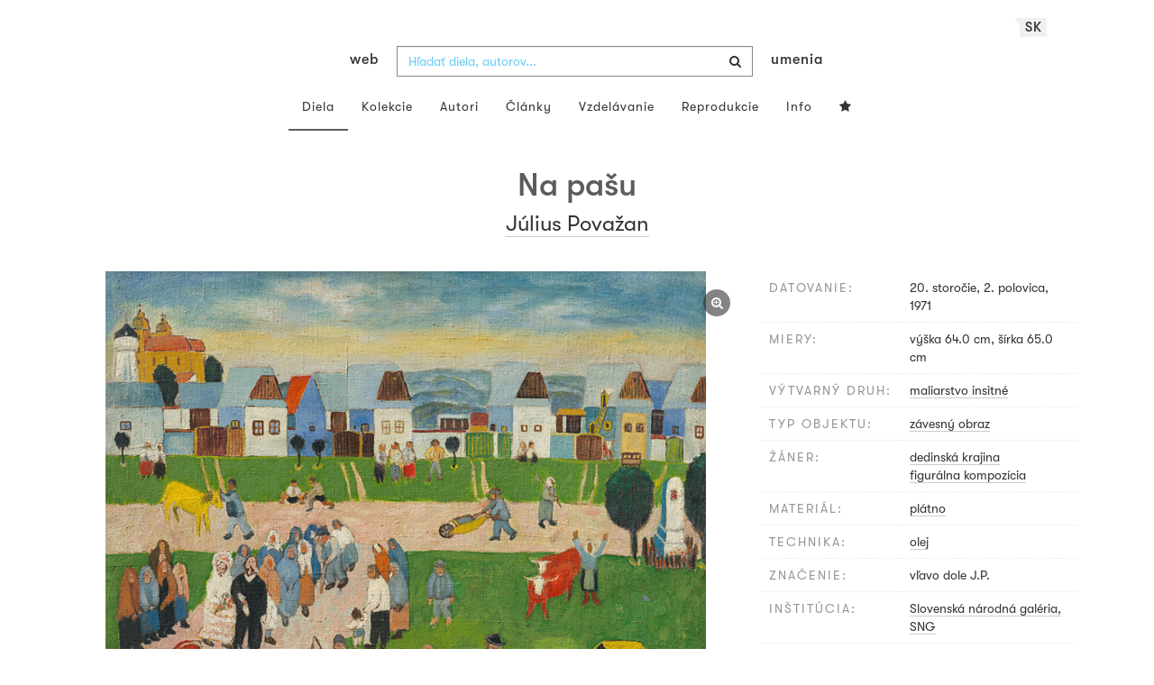

--- FILE ---
content_type: text/html; charset=UTF-8
request_url: https://www.webumenia.sk/dielo/SVK:SNG.N_334
body_size: 17061
content:
<!DOCTYPE html>
<html lang="sk">

<head>
		<meta charset="utf-8">
		<meta name="viewport" content="width=device-width, initial-scale=1.0">
		<meta name="description"
      content="maliarstvo insitné, datovanie: 20. storočie, 2. polovica, 1971, miery: výška 64.0 cm, šírka 65.0 cm ">
		<meta name="author" content="lab.SNG">

		<title>
			Július Považan – Na pašu |
			Web umenia
					</title>

		<link rel="apple-touch-icon" sizes="57x57" href="/apple-touch-icon-57x57.png">
<link rel="apple-touch-icon" sizes="60x60" href="/apple-touch-icon-60x60.png">
<link rel="apple-touch-icon" sizes="72x72" href="/apple-touch-icon-72x72.png">
<link rel="apple-touch-icon" sizes="76x76" href="/apple-touch-icon-76x76.png">
<link rel="apple-touch-icon" sizes="114x114" href="/apple-touch-icon-114x114.png">
<link rel="apple-touch-icon" sizes="120x120" href="/apple-touch-icon-120x120.png">
<link rel="apple-touch-icon" sizes="144x144" href="/apple-touch-icon-144x144.png">
<link rel="apple-touch-icon" sizes="152x152" href="/apple-touch-icon-152x152.png">
<link rel="apple-touch-icon" sizes="180x180" href="/apple-touch-icon-180x180.png">
<link rel="icon" type="image/png" href="/favicon-32x32.png" sizes="32x32">
<link rel="icon" type="image/png" href="/favicon-194x194.png" sizes="194x194">
<link rel="icon" type="image/png" href="/favicon-96x96.png" sizes="96x96">
<link rel="icon" type="image/png" href="/android-chrome-192x192.png" sizes="192x192">
<link rel="icon" type="image/png" href="/favicon-16x16.png" sizes="16x16">
<link rel="manifest" href="/manifest.json">
<meta name="msapplication-TileColor" content="#51b8de">
<meta name="msapplication-TileImage" content="/mstile-144x144.png">
<meta name="msapplication-square70x70logo" content="/mstile-70x70.png" />
<meta name="msapplication-square150x150logo" content="/mstile-150x150.png" />
<meta name="msapplication-wide310x150logo" content="/mstile-310x150.png" />
<meta name="msapplication-square310x310logo" content="/mstile-310x310.png" />
<meta name="theme-color" content="#ffffff">		<meta name="twitter:card" content="summary" />
<meta name="twitter:site" content="@webumeniaSK" />
<meta property="og:site_name" content="Web umenia" />
<meta property="og:title" content="Július Považan – Na pašu" />
<meta property="og:description"
      content="maliarstvo insitné, datovanie: 20. storočie, 2. polovica, 1971, miery: výška 64.0 cm, šírka 65.0 cm " />
<meta property="og:type" content="object" />
<meta property="og:url" content="https://www.webumenia.sk/dielo/SVK:SNG.N_334" />
<meta property="og:image" content="https://www.webumenia.sk/images/diela/SNG/37/SVK_SNG.N_334/SVK_SNG.N_334.jpeg?1707002044" />

				<link rel="alternate" hreflang="en" href="https://www.webumenia.sk/en/dielo/SVK:SNG.N_334">
				<link rel="alternate" hreflang="sk" href="https://www.webumenia.sk/sk/dielo/SVK:SNG.N_334">
				<link rel="alternate" hreflang="cs" href="https://www.webumenia.sk/cs/dielo/SVK:SNG.N_334">
				
		<link rel="alternate" hreflang="sk" href="https://www.webumenia.sk/dielo/SVK:SNG.N_334">


		<link rel="canonical" href="https://www.webumenia.sk/dielo/SVK:SNG.N_334">

		<!-- CSS are placed here -->
		<link rel="stylesheet" href="https://maxcdn.bootstrapcdn.com/font-awesome/4.4.0/css/font-awesome.min.css">
		<link rel="stylesheet" href="https://cdnjs.cloudflare.com/ajax/libs/animate.css/3.7.2/animate.min.css">
		<link rel="preload" as="style" href="https://www.webumenia.sk/build/assets/app-tailwind-D2750z_b.css" /><link rel="preload" as="style" href="https://www.webumenia.sk/build/assets/style-tYNHg5zu.css" /><link rel="stylesheet" href="https://www.webumenia.sk/build/assets/app-tailwind-D2750z_b.css" /><link rel="stylesheet" href="https://www.webumenia.sk/build/assets/style-tYNHg5zu.css" />		<link media="all" type="text/css" rel="stylesheet" href="https://www.webumenia.sk/css/magnific-popup.css">

		
		<script>
window.dataLayer = window.dataLayer || [];
</script>
<script>(function(w,d,s,l,i){w[l]=w[l]||[];w[l].push({'gtm.start':
new Date().getTime(),event:'gtm.js'});var f=d.getElementsByTagName(s)[0],
j=d.createElement(s),dl=l!='dataLayer'?'&l='+l:'';j.async=true;j.src=
'https://www.googletagmanager.com/gtm.js?id='+i+dl;f.parentNode.insertBefore(j,f);
})(window,document,'script','dataLayer','GTM-W8KZ265');</script>

				<script>
		  (function(i,s,o,g,r,a,m){i['GoogleAnalyticsObject']=r;i[r]=i[r]||function(){
		  (i[r].q=i[r].q||[]).push(arguments)},i[r].l=1*new Date();a=s.createElement(o),
		  m=s.getElementsByTagName(o)[0];a.async=1;a.src=g;m.parentNode.insertBefore(a,m)
		  })(window,document,'script','//www.google-analytics.com/analytics.js','ga');

		  ga('create', 'UA-19030232-8', 'auto');
		  ga('send', 'pageview');

		</script>
				<script src="https://www.webumenia.sk/js/scroll-frame-head.js"></script>

		
<script src="https://www.webumenia.sk/js/soundcloud.api.js"></script>
</head>

<body id="page-top">

<script type="text/javascript">
    const Ziggy = {"url":"https:\/\/www.webumenia.sk","port":null,"defaults":{},"routes":{"item.zoom":{"uri":"dielo\/{id}\/zoom","methods":["GET","HEAD"]},"dielo":{"uri":"dielo\/{id}","methods":["GET","HEAD"]},"dielo.nahlad":{"uri":"dielo\/nahlad\/{id}\/{width}\/{height?}","methods":["GET","HEAD"],"wheres":{"width":"[0-9]+","height":"[0-9]+"}}}};

    !function(t,r){"object"==typeof exports&&"undefined"!=typeof module?module.exports=r():"function"==typeof define&&define.amd?define(r):(t||self).route=r()}(this,function(){function t(t,r){for(var e=0;e<r.length;e++){var n=r[e];n.enumerable=n.enumerable||!1,n.configurable=!0,"value"in n&&(n.writable=!0),Object.defineProperty(t,n.key,n)}}function r(r,e,n){return e&&t(r.prototype,e),n&&t(r,n),Object.defineProperty(r,"prototype",{writable:!1}),r}function e(){return e=Object.assign?Object.assign.bind():function(t){for(var r=1;r<arguments.length;r++){var e=arguments[r];for(var n in e)Object.prototype.hasOwnProperty.call(e,n)&&(t[n]=e[n])}return t},e.apply(this,arguments)}function n(t){return n=Object.setPrototypeOf?Object.getPrototypeOf.bind():function(t){return t.__proto__||Object.getPrototypeOf(t)},n(t)}function o(t,r){return o=Object.setPrototypeOf?Object.setPrototypeOf.bind():function(t,r){return t.__proto__=r,t},o(t,r)}function i(){if("undefined"==typeof Reflect||!Reflect.construct)return!1;if(Reflect.construct.sham)return!1;if("function"==typeof Proxy)return!0;try{return Boolean.prototype.valueOf.call(Reflect.construct(Boolean,[],function(){})),!0}catch(t){return!1}}function u(t,r,e){return u=i()?Reflect.construct.bind():function(t,r,e){var n=[null];n.push.apply(n,r);var i=new(Function.bind.apply(t,n));return e&&o(i,e.prototype),i},u.apply(null,arguments)}function f(t){var r="function"==typeof Map?new Map:void 0;return f=function(t){if(null===t||-1===Function.toString.call(t).indexOf("[native code]"))return t;if("function"!=typeof t)throw new TypeError("Super expression must either be null or a function");if(void 0!==r){if(r.has(t))return r.get(t);r.set(t,e)}function e(){return u(t,arguments,n(this).constructor)}return e.prototype=Object.create(t.prototype,{constructor:{value:e,enumerable:!1,writable:!0,configurable:!0}}),o(e,t)},f(t)}var a=String.prototype.replace,c=/%20/g,l="RFC3986",s={default:l,formatters:{RFC1738:function(t){return a.call(t,c,"+")},RFC3986:function(t){return String(t)}},RFC1738:"RFC1738",RFC3986:l},v=Object.prototype.hasOwnProperty,p=Array.isArray,y=function(){for(var t=[],r=0;r<256;++r)t.push("%"+((r<16?"0":"")+r.toString(16)).toUpperCase());return t}(),d=function(t,r){for(var e=r&&r.plainObjects?Object.create(null):{},n=0;n<t.length;++n)void 0!==t[n]&&(e[n]=t[n]);return e},b={arrayToObject:d,assign:function(t,r){return Object.keys(r).reduce(function(t,e){return t[e]=r[e],t},t)},combine:function(t,r){return[].concat(t,r)},compact:function(t){for(var r=[{obj:{o:t},prop:"o"}],e=[],n=0;n<r.length;++n)for(var o=r[n],i=o.obj[o.prop],u=Object.keys(i),f=0;f<u.length;++f){var a=u[f],c=i[a];"object"==typeof c&&null!==c&&-1===e.indexOf(c)&&(r.push({obj:i,prop:a}),e.push(c))}return function(t){for(;t.length>1;){var r=t.pop(),e=r.obj[r.prop];if(p(e)){for(var n=[],o=0;o<e.length;++o)void 0!==e[o]&&n.push(e[o]);r.obj[r.prop]=n}}}(r),t},decode:function(t,r,e){var n=t.replace(/\+/g," ");if("iso-8859-1"===e)return n.replace(/%[0-9a-f]{2}/gi,unescape);try{return decodeURIComponent(n)}catch(t){return n}},encode:function(t,r,e,n,o){if(0===t.length)return t;var i=t;if("symbol"==typeof t?i=Symbol.prototype.toString.call(t):"string"!=typeof t&&(i=String(t)),"iso-8859-1"===e)return escape(i).replace(/%u[0-9a-f]{4}/gi,function(t){return"%26%23"+parseInt(t.slice(2),16)+"%3B"});for(var u="",f=0;f<i.length;++f){var a=i.charCodeAt(f);45===a||46===a||95===a||126===a||a>=48&&a<=57||a>=65&&a<=90||a>=97&&a<=122||o===s.RFC1738&&(40===a||41===a)?u+=i.charAt(f):a<128?u+=y[a]:a<2048?u+=y[192|a>>6]+y[128|63&a]:a<55296||a>=57344?u+=y[224|a>>12]+y[128|a>>6&63]+y[128|63&a]:(a=65536+((1023&a)<<10|1023&i.charCodeAt(f+=1)),u+=y[240|a>>18]+y[128|a>>12&63]+y[128|a>>6&63]+y[128|63&a])}return u},isBuffer:function(t){return!(!t||"object"!=typeof t||!(t.constructor&&t.constructor.isBuffer&&t.constructor.isBuffer(t)))},isRegExp:function(t){return"[object RegExp]"===Object.prototype.toString.call(t)},maybeMap:function(t,r){if(p(t)){for(var e=[],n=0;n<t.length;n+=1)e.push(r(t[n]));return e}return r(t)},merge:function t(r,e,n){if(!e)return r;if("object"!=typeof e){if(p(r))r.push(e);else{if(!r||"object"!=typeof r)return[r,e];(n&&(n.plainObjects||n.allowPrototypes)||!v.call(Object.prototype,e))&&(r[e]=!0)}return r}if(!r||"object"!=typeof r)return[r].concat(e);var o=r;return p(r)&&!p(e)&&(o=d(r,n)),p(r)&&p(e)?(e.forEach(function(e,o){if(v.call(r,o)){var i=r[o];i&&"object"==typeof i&&e&&"object"==typeof e?r[o]=t(i,e,n):r.push(e)}else r[o]=e}),r):Object.keys(e).reduce(function(r,o){var i=e[o];return r[o]=v.call(r,o)?t(r[o],i,n):i,r},o)}},h=Object.prototype.hasOwnProperty,m={brackets:function(t){return t+"[]"},comma:"comma",indices:function(t,r){return t+"["+r+"]"},repeat:function(t){return t}},g=Array.isArray,j=String.prototype.split,w=Array.prototype.push,O=function(t,r){w.apply(t,g(r)?r:[r])},E=Date.prototype.toISOString,R=s.default,S={addQueryPrefix:!1,allowDots:!1,charset:"utf-8",charsetSentinel:!1,delimiter:"&",encode:!0,encoder:b.encode,encodeValuesOnly:!1,format:R,formatter:s.formatters[R],indices:!1,serializeDate:function(t){return E.call(t)},skipNulls:!1,strictNullHandling:!1},T=function t(r,e,n,o,i,u,f,a,c,l,s,v,p,y){var d,h=r;if("function"==typeof f?h=f(e,h):h instanceof Date?h=l(h):"comma"===n&&g(h)&&(h=b.maybeMap(h,function(t){return t instanceof Date?l(t):t})),null===h){if(o)return u&&!p?u(e,S.encoder,y,"key",s):e;h=""}if("string"==typeof(d=h)||"number"==typeof d||"boolean"==typeof d||"symbol"==typeof d||"bigint"==typeof d||b.isBuffer(h)){if(u){var m=p?e:u(e,S.encoder,y,"key",s);if("comma"===n&&p){for(var w=j.call(String(h),","),E="",R=0;R<w.length;++R)E+=(0===R?"":",")+v(u(w[R],S.encoder,y,"value",s));return[v(m)+"="+E]}return[v(m)+"="+v(u(h,S.encoder,y,"value",s))]}return[v(e)+"="+v(String(h))]}var T,k=[];if(void 0===h)return k;if("comma"===n&&g(h))T=[{value:h.length>0?h.join(",")||null:void 0}];else if(g(f))T=f;else{var x=Object.keys(h);T=a?x.sort(a):x}for(var N=0;N<T.length;++N){var C=T[N],D="object"==typeof C&&void 0!==C.value?C.value:h[C];if(!i||null!==D){var F=g(h)?"function"==typeof n?n(e,C):e:e+(c?"."+C:"["+C+"]");O(k,t(D,F,n,o,i,u,f,a,c,l,s,v,p,y))}}return k},k=Object.prototype.hasOwnProperty,x=Array.isArray,N={allowDots:!1,allowPrototypes:!1,arrayLimit:20,charset:"utf-8",charsetSentinel:!1,comma:!1,decoder:b.decode,delimiter:"&",depth:5,ignoreQueryPrefix:!1,interpretNumericEntities:!1,parameterLimit:1e3,parseArrays:!0,plainObjects:!1,strictNullHandling:!1},C=function(t){return t.replace(/&#(\d+);/g,function(t,r){return String.fromCharCode(parseInt(r,10))})},D=function(t,r){return t&&"string"==typeof t&&r.comma&&t.indexOf(",")>-1?t.split(","):t},F=function(t,r,e,n){if(t){var o=e.allowDots?t.replace(/\.([^.[]+)/g,"[$1]"):t,i=/(\[[^[\]]*])/g,u=e.depth>0&&/(\[[^[\]]*])/.exec(o),f=u?o.slice(0,u.index):o,a=[];if(f){if(!e.plainObjects&&k.call(Object.prototype,f)&&!e.allowPrototypes)return;a.push(f)}for(var c=0;e.depth>0&&null!==(u=i.exec(o))&&c<e.depth;){if(c+=1,!e.plainObjects&&k.call(Object.prototype,u[1].slice(1,-1))&&!e.allowPrototypes)return;a.push(u[1])}return u&&a.push("["+o.slice(u.index)+"]"),function(t,r,e,n){for(var o=n?r:D(r,e),i=t.length-1;i>=0;--i){var u,f=t[i];if("[]"===f&&e.parseArrays)u=[].concat(o);else{u=e.plainObjects?Object.create(null):{};var a="["===f.charAt(0)&&"]"===f.charAt(f.length-1)?f.slice(1,-1):f,c=parseInt(a,10);e.parseArrays||""!==a?!isNaN(c)&&f!==a&&String(c)===a&&c>=0&&e.parseArrays&&c<=e.arrayLimit?(u=[])[c]=o:"__proto__"!==a&&(u[a]=o):u={0:o}}o=u}return o}(a,r,e,n)}},$=function(t,r){var e=function(t){if(!t)return N;if(null!=t.decoder&&"function"!=typeof t.decoder)throw new TypeError("Decoder has to be a function.");if(void 0!==t.charset&&"utf-8"!==t.charset&&"iso-8859-1"!==t.charset)throw new TypeError("The charset option must be either utf-8, iso-8859-1, or undefined");return{allowDots:void 0===t.allowDots?N.allowDots:!!t.allowDots,allowPrototypes:"boolean"==typeof t.allowPrototypes?t.allowPrototypes:N.allowPrototypes,arrayLimit:"number"==typeof t.arrayLimit?t.arrayLimit:N.arrayLimit,charset:void 0===t.charset?N.charset:t.charset,charsetSentinel:"boolean"==typeof t.charsetSentinel?t.charsetSentinel:N.charsetSentinel,comma:"boolean"==typeof t.comma?t.comma:N.comma,decoder:"function"==typeof t.decoder?t.decoder:N.decoder,delimiter:"string"==typeof t.delimiter||b.isRegExp(t.delimiter)?t.delimiter:N.delimiter,depth:"number"==typeof t.depth||!1===t.depth?+t.depth:N.depth,ignoreQueryPrefix:!0===t.ignoreQueryPrefix,interpretNumericEntities:"boolean"==typeof t.interpretNumericEntities?t.interpretNumericEntities:N.interpretNumericEntities,parameterLimit:"number"==typeof t.parameterLimit?t.parameterLimit:N.parameterLimit,parseArrays:!1!==t.parseArrays,plainObjects:"boolean"==typeof t.plainObjects?t.plainObjects:N.plainObjects,strictNullHandling:"boolean"==typeof t.strictNullHandling?t.strictNullHandling:N.strictNullHandling}}(r);if(""===t||null==t)return e.plainObjects?Object.create(null):{};for(var n="string"==typeof t?function(t,r){var e,n={},o=(r.ignoreQueryPrefix?t.replace(/^\?/,""):t).split(r.delimiter,Infinity===r.parameterLimit?void 0:r.parameterLimit),i=-1,u=r.charset;if(r.charsetSentinel)for(e=0;e<o.length;++e)0===o[e].indexOf("utf8=")&&("utf8=%E2%9C%93"===o[e]?u="utf-8":"utf8=%26%2310003%3B"===o[e]&&(u="iso-8859-1"),i=e,e=o.length);for(e=0;e<o.length;++e)if(e!==i){var f,a,c=o[e],l=c.indexOf("]="),s=-1===l?c.indexOf("="):l+1;-1===s?(f=r.decoder(c,N.decoder,u,"key"),a=r.strictNullHandling?null:""):(f=r.decoder(c.slice(0,s),N.decoder,u,"key"),a=b.maybeMap(D(c.slice(s+1),r),function(t){return r.decoder(t,N.decoder,u,"value")})),a&&r.interpretNumericEntities&&"iso-8859-1"===u&&(a=C(a)),c.indexOf("[]=")>-1&&(a=x(a)?[a]:a),n[f]=k.call(n,f)?b.combine(n[f],a):a}return n}(t,e):t,o=e.plainObjects?Object.create(null):{},i=Object.keys(n),u=0;u<i.length;++u){var f=i[u],a=F(f,n[f],e,"string"==typeof t);o=b.merge(o,a,e)}return b.compact(o)},A=/*#__PURE__*/function(){function t(t,r,e){var n,o;this.name=t,this.definition=r,this.bindings=null!=(n=r.bindings)?n:{},this.wheres=null!=(o=r.wheres)?o:{},this.config=e}var e=t.prototype;return e.matchesUrl=function(t){var r=this;if(!this.definition.methods.includes("GET"))return!1;var e=this.template.replace(/(\/?){([^}?]*)(\??)}/g,function(t,e,n,o){var i,u="(?<"+n+">"+((null==(i=r.wheres[n])?void 0:i.replace(/(^\^)|(\$$)/g,""))||"[^/?]+")+")";return o?"("+e+u+")?":""+e+u}).replace(/^\w+:\/\//,""),n=t.replace(/^\w+:\/\//,"").split("?"),o=n[0],i=n[1],u=new RegExp("^"+e+"/?$").exec(o);return!!u&&{params:u.groups,query:$(i)}},e.compile=function(t){var r=this,e=this.parameterSegments;return e.length?this.template.replace(/{([^}?]+)(\??)}/g,function(n,o,i){var u,f,a;if(!i&&[null,void 0].includes(t[o]))throw new Error("Ziggy error: '"+o+"' parameter is required for route '"+r.name+"'.");if(e[e.length-1].name===o&&".*"===r.wheres[o])return encodeURIComponent(null!=(a=t[o])?a:"").replace(/%2F/g,"/");if(r.wheres[o]&&!new RegExp("^"+(i?"("+r.wheres[o]+")?":r.wheres[o])+"$").test(null!=(u=t[o])?u:""))throw new Error("Ziggy error: '"+o+"' parameter does not match required format '"+r.wheres[o]+"' for route '"+r.name+"'.");return encodeURIComponent(null!=(f=t[o])?f:"")}).replace(/\/+$/,""):this.template},r(t,[{key:"template",get:function(){return((this.config.absolute?this.definition.domain?""+this.config.url.match(/^\w+:\/\//)[0]+this.definition.domain+(this.config.port?":"+this.config.port:""):this.config.url:"")+"/"+this.definition.uri).replace(/\/+$/,"")}},{key:"parameterSegments",get:function(){var t,r;return null!=(t=null==(r=this.template.match(/{[^}?]+\??}/g))?void 0:r.map(function(t){return{name:t.replace(/{|\??}/g,""),required:!/\?}$/.test(t)}}))?t:[]}}]),t}(),P=/*#__PURE__*/function(t){var n,i;function u(r,n,o,i){var u;if(void 0===o&&(o=!0),(u=t.call(this)||this).t=null!=i?i:"undefined"!=typeof Ziggy?Ziggy:null==globalThis?void 0:globalThis.Ziggy,u.t=e({},u.t,{absolute:o}),r){if(!u.t.routes[r])throw new Error("Ziggy error: route '"+r+"' is not in the route list.");u.i=new A(r,u.t.routes[r],u.t),u.u=u.l(n)}return u}i=t,(n=u).prototype=Object.create(i.prototype),n.prototype.constructor=n,o(n,i);var f=u.prototype;return f.toString=function(){var t=this,r=Object.keys(this.u).filter(function(r){return!t.i.parameterSegments.some(function(t){return t.name===r})}).filter(function(t){return"_query"!==t}).reduce(function(r,n){var o;return e({},r,((o={})[n]=t.u[n],o))},{});return this.i.compile(this.u)+function(t,r){var e,n=t,o=function(t){if(!t)return S;if(null!=t.encoder&&"function"!=typeof t.encoder)throw new TypeError("Encoder has to be a function.");var r=t.charset||S.charset;if(void 0!==t.charset&&"utf-8"!==t.charset&&"iso-8859-1"!==t.charset)throw new TypeError("The charset option must be either utf-8, iso-8859-1, or undefined");var e=s.default;if(void 0!==t.format){if(!h.call(s.formatters,t.format))throw new TypeError("Unknown format option provided.");e=t.format}var n=s.formatters[e],o=S.filter;return("function"==typeof t.filter||g(t.filter))&&(o=t.filter),{addQueryPrefix:"boolean"==typeof t.addQueryPrefix?t.addQueryPrefix:S.addQueryPrefix,allowDots:void 0===t.allowDots?S.allowDots:!!t.allowDots,charset:r,charsetSentinel:"boolean"==typeof t.charsetSentinel?t.charsetSentinel:S.charsetSentinel,delimiter:void 0===t.delimiter?S.delimiter:t.delimiter,encode:"boolean"==typeof t.encode?t.encode:S.encode,encoder:"function"==typeof t.encoder?t.encoder:S.encoder,encodeValuesOnly:"boolean"==typeof t.encodeValuesOnly?t.encodeValuesOnly:S.encodeValuesOnly,filter:o,format:e,formatter:n,serializeDate:"function"==typeof t.serializeDate?t.serializeDate:S.serializeDate,skipNulls:"boolean"==typeof t.skipNulls?t.skipNulls:S.skipNulls,sort:"function"==typeof t.sort?t.sort:null,strictNullHandling:"boolean"==typeof t.strictNullHandling?t.strictNullHandling:S.strictNullHandling}}(r);"function"==typeof o.filter?n=(0,o.filter)("",n):g(o.filter)&&(e=o.filter);var i=[];if("object"!=typeof n||null===n)return"";var u=m[r&&r.arrayFormat in m?r.arrayFormat:r&&"indices"in r?r.indices?"indices":"repeat":"indices"];e||(e=Object.keys(n)),o.sort&&e.sort(o.sort);for(var f=0;f<e.length;++f){var a=e[f];o.skipNulls&&null===n[a]||O(i,T(n[a],a,u,o.strictNullHandling,o.skipNulls,o.encode?o.encoder:null,o.filter,o.sort,o.allowDots,o.serializeDate,o.format,o.formatter,o.encodeValuesOnly,o.charset))}var c=i.join(o.delimiter),l=!0===o.addQueryPrefix?"?":"";return o.charsetSentinel&&(l+="iso-8859-1"===o.charset?"utf8=%26%2310003%3B&":"utf8=%E2%9C%93&"),c.length>0?l+c:""}(e({},r,this.u._query),{addQueryPrefix:!0,arrayFormat:"indices",encodeValuesOnly:!0,skipNulls:!0,encoder:function(t,r){return"boolean"==typeof t?Number(t):r(t)}})},f.v=function(t){var r=this;t?this.t.absolute&&t.startsWith("/")&&(t=this.p().host+t):t=this.h();var n={},o=Object.entries(this.t.routes).find(function(e){return n=new A(e[0],e[1],r.t).matchesUrl(t)})||[void 0,void 0];return e({name:o[0]},n,{route:o[1]})},f.h=function(){var t=this.p(),r=t.pathname,e=t.search;return(this.t.absolute?t.host+r:r.replace(this.t.url.replace(/^\w*:\/\/[^/]+/,""),"").replace(/^\/+/,"/"))+e},f.current=function(t,r){var n=this.v(),o=n.name,i=n.params,u=n.query,f=n.route;if(!t)return o;var a=new RegExp("^"+t.replace(/\./g,"\\.").replace(/\*/g,".*")+"$").test(o);if([null,void 0].includes(r)||!a)return a;var c=new A(o,f,this.t);r=this.l(r,c);var l=e({},i,u);return!(!Object.values(r).every(function(t){return!t})||Object.values(l).some(function(t){return void 0!==t}))||Object.entries(r).every(function(t){return l[t[0]]==t[1]})},f.p=function(){var t,r,e,n,o,i,u="undefined"!=typeof window?window.location:{},f=u.host,a=u.pathname,c=u.search;return{host:null!=(t=null==(r=this.t.location)?void 0:r.host)?t:void 0===f?"":f,pathname:null!=(e=null==(n=this.t.location)?void 0:n.pathname)?e:void 0===a?"":a,search:null!=(o=null==(i=this.t.location)?void 0:i.search)?o:void 0===c?"":c}},f.has=function(t){return Object.keys(this.t.routes).includes(t)},f.l=function(t,r){var n=this;void 0===t&&(t={}),void 0===r&&(r=this.i),null!=t||(t={}),t=["string","number"].includes(typeof t)?[t]:t;var o=r.parameterSegments.filter(function(t){return!n.t.defaults[t.name]});if(Array.isArray(t))t=t.reduce(function(t,r,n){var i,u;return e({},t,o[n]?((i={})[o[n].name]=r,i):"object"==typeof r?r:((u={})[r]="",u))},{});else if(1===o.length&&!t[o[0].name]&&(t.hasOwnProperty(Object.values(r.bindings)[0])||t.hasOwnProperty("id"))){var i;(i={})[o[0].name]=t,t=i}return e({},this.m(r),this.g(t,r))},f.m=function(t){var r=this;return t.parameterSegments.filter(function(t){return r.t.defaults[t.name]}).reduce(function(t,n,o){var i,u=n.name;return e({},t,((i={})[u]=r.t.defaults[u],i))},{})},f.g=function(t,r){var n=r.bindings,o=r.parameterSegments;return Object.entries(t).reduce(function(t,r){var i,u,f=r[0],a=r[1];if(!a||"object"!=typeof a||Array.isArray(a)||!o.some(function(t){return t.name===f}))return e({},t,((u={})[f]=a,u));if(!a.hasOwnProperty(n[f])){if(!a.hasOwnProperty("id"))throw new Error("Ziggy error: object passed as '"+f+"' parameter is missing route model binding key '"+n[f]+"'.");n[f]="id"}return e({},t,((i={})[f]=a[n[f]],i))},{})},f.valueOf=function(){return this.toString()},f.check=function(t){return this.has(t)},r(u,[{key:"params",get:function(){var t=this.v();return e({},t.params,t.query)}}]),u}(/*#__PURE__*/f(String));return function(t,r,e,n){var o=new P(t,r,e,n);return t?o.toString():o}});

</script><noscript><iframe src="https://www.googletagmanager.com/ns.html?id=GTM-W8KZ265"
height="0" width="0" style="display:none;visibility:hidden"></iframe></noscript>

<div id="fb-root"></div>
	<script>(function(d, s, id) {
	  var js, fjs = d.getElementsByTagName(s)[0];
	  if (d.getElementById(id)) return;
	  js = d.createElement(s); js.id = id;
	  js.src = "//connect.facebook.net/en_US/sdk.js#xfbml=1&appId=1429726730641216&version=v2.0";
	  fjs.parentNode.insertBefore(js, fjs);
	}(document, 'script', 'facebook-jssdk'));</script>

	

	<!-- Content -->
	<div id="app">
					<nav class="navbar dark-text" role="navigation">
    <div class="container">
        <div class="navbar-header page-scroll">
            <div class="langswitch-wrapper">
  <a class="dropdown-toggle langswitch-toggle uppercase triangle-top-left" data-toggle="dropdown" href="#" role="button" aria-haspopup="true" aria-expanded="false">
    sk <span class="caret"></span>
  </a>
  <ul class="dropdown-menu">
                          <li>
        <a class="uppercase" href="https://www.webumenia.sk/cs/dielo/SVK:SNG.N_334">
          cs
        </a>
      </li>
                      <li>
        <a class="uppercase" href="https://www.webumenia.sk/en/dielo/SVK:SNG.N_334">
          en
        </a>
      </li>
            </ul>
</div>
            <button type="button" class="navbar-toggle" data-toggle="collapse" data-target=".navbar-main-collapse">
                <i class="fa fa-bars fa-2x"></i>
            </button>
            <a class="navbar-brand no-border hidden-xs first-part" href="https://www.webumenia.sk">
                web
            </a>

            <form method="GET" action="https://www.webumenia.sk/katalog" accept-charset="UTF-8" class="navbar-form right-inner-addon ukraine">
<i class="fa fa-search"></i>
<input class="form-control" placeholder="Hľadať diela, autorov..." id="search" autocomplete="off" data-artists-title="Autori" data-artworks-title="Diela" data-articles-title="Články" data-collections-title="Kolekcie" name="search" type="text">
<input type="submit" value="submit">
</form>

            <a class="navbar-brand no-border hidden-xs second-part" href="https://www.webumenia.sk">
                umenia
            </a>
        </div>

        <div class="collapse navbar-collapse navbar-main-collapse">
            <ul class="nav navbar-nav">
                <li class="visible-xs ">
                    <a href="/">Web umenia</a>
                </li>
                <li class="active">
                        <a href="https://www.webumenia.sk/katalog">Diela</a>
                </li>
                <li class="">
                        <a href="https://www.webumenia.sk/kolekcie">Kolekcie</a>
                </li>
                <li class="">
                        <a href="https://www.webumenia.sk/autori">Autori</a>
                </li>
                <li class="">
                        <a href="https://www.webumenia.sk/clanky">Články</a>
                </li>
                <li class="">
                        <a href="https://www.webumenia.sk/edu">Vzdelávanie</a>
                </li>
                <li class="">
                        <a href="https://www.webumenia.sk/reprodukcie">Reprodukcie</a>
                </li>
                <li class="">
                        <a href="https://www.webumenia.sk/informacie">Info</a>
                </li>
                                <li class="">
                    <user-collections-nav-link
                        base-href="https://www.webumenia.sk/oblubene"
                        title="Obľúbené"
                    ></user-collections-nav-link>
                </li>
            </ul>
        </div>
        <!-- /.navbar-collapse -->
    </div>
    <!-- /.container -->
</nav>
		
		

<section class="item top-section" itemscope itemtype="http://schema.org/VisualArtwork">
    <div class="item-body">
        <div class="container">
            <div class="row">
                                <div class="col-md-10 col-md-offset-1 text-center content-section mb-3">
                    <h1 class="nadpis-dielo" itemprop="name">Na pašu</h1>
                    <h2 class="inline">
                                                    <span itemprop="creator" itemscope itemtype="http://schema.org/Person">
        <a class="underline" href="https://www.webumenia.sk/autor/8069" itemprop="sameAs">
            <span itemprop="name">Július Považan</span></a></span>                                            </h2>
                </div>
            </div>
            <div class="row img-dielo">
                <div class="col-md-8 text-center">
                                        
                    <a class="zoom" href="https://www.webumenia.sk/dielo/SVK:SNG.N_334/zoom">
                        <i class="fa fa-search-plus"></i>
                    </a>

                    
                                        <a href="https://www.webumenia.sk/dielo/SVK:SNG.N_334/zoom" data-toggle="tooltip" data-placement="top"
                       title="Zoom obrázku">
                        <!-- limitHeight is used to set maximum container height, good for large images (e.g. artwork) -->

  <div style="text-align:center;width: 100%;max-height:90vh">
      <div style="margin: auto; max-width:800px; max-height:778px;">
                      <div class="ratio-box" style="padding-bottom: 97.25%;">
                  <img src="https://www.webumenia.sk/dielo/nahlad/SVK:SNG.N_334/600" srcset="https://www.webumenia.sk/dielo/nahlad/SVK:SNG.N_334/220 220w, https://www.webumenia.sk/dielo/nahlad/SVK:SNG.N_334/300 300w, https://www.webumenia.sk/dielo/nahlad/SVK:SNG.N_334/600 600w, https://www.webumenia.sk/dielo/nahlad/SVK:SNG.N_334/800 800w" class="lazyload" style="object-fit:contain; width:100%; max-height:90vh;" sizes="auto" alt="Július Považan – Na pašu" />
              </div>
              </div>
  </div>

                    </a>
                    
                                        <div class="row mt-5">
                        <div class="col-sm-12">
                            
                                                    </div>
                    </div>
                </div>
                <div class="col-md-4 text-left">
                    <table class="table attributes">
                        <tbody>
                            <tr>
                                <td class="atribut">datovanie:</td>
                                <td>
                                    <time itemprop="dateCreated" datetime="1971">
                                        20. storočie, 2. polovica, 1971
                                    </time>
                                </td>
                            </tr>
                                                                                    <tr>
                                <td class="atribut">miery:</td>
                                <td>
                                                                            výška 64.0 cm, šírka 65.0 cm <br>
                                                                    </td>
                            </tr>
                                                                                        <tr>
                                    <td class="atribut">výtvarný druh:</td>
                                    <td>
                                                                                                                                    <a href="https://www.webumenia.sk/katalog?work_type=maliarstvo%20insitn%C3%A9"><span itemprop="artform">maliarstvo insitné</span></a>
                                                                                                                                                                                                                    </td>
                                </tr>
                                                                                        <tr>
                                    <td class="atribut">typ objektu:</td>
                                    <td>
                                                                                                                                    <a href="https://www.webumenia.sk/katalog?object_type=z%C3%A1vesn%C3%BD%20obraz">závesný obraz</a>
                                                                                                                                                                                                                    </td>
                                </tr>
                                                                                    <tr>
                                <td class="atribut">žáner:</td>
                                <td>
                                                                        <a href="https://www.webumenia.sk/katalog?topic=dedinská krajina">dedinská krajina</a><br>
                                                                        <a href="https://www.webumenia.sk/katalog?topic=figurálna kompozícia">figurálna kompozícia</a><br>
                                                                    </td>
                            </tr>
                                                                                    <tr>
                                <td class="atribut">materiál:</td>
                                <td>
                                                                        <a href="https://www.webumenia.sk/katalog?medium=plátno">
                                        <span itemprop="artMedium">plátno</span>
                                    </a><br>
                                                                    </td>
                            </tr>
                                                                                    <tr>
                                <td class="atribut">technika:</td>
                                <td>
                                                                        <a href="https://www.webumenia.sk/katalog?technique=olej">olej</a><br>
                                                                    </td>
                            </tr>
                                                                                                                                                                        <tr>
                                <td class="atribut">značenie:</td>
                                <td>
                                    <div class="expandable">vľavo dole J.P.</div>
                                </td>
                            </tr>
                                                                                    <tr>
                                <td class="atribut">inštitúcia:</td>
                                <td><a href="https://www.webumenia.sk/katalog?gallery=Slovenská národná galéria, SNG">Slovenská národná galéria, SNG</a></td>
                            </tr>
                                                                                                                <tr>
                                <td class="atribut">kurátor:</td>
                                <td><a href="https://www.webumenia.sk/katalog?contributor=Tam%C3%A1sov%C3%A1%2C%20Alexandra">Alexandra Tamásová</a></td>
                            </tr>
                                                                                    <tr>
                                <td class="atribut">inventárne číslo:</td>
                                <td>N 334</td>
                            </tr>
                                                                                                                                                                                                                                                        </tbody>
                    </table>
                    
                    <div class="col-md-12 text-center">
                        <user-collections-favourite-button
                            label-add="Pridať medzi obľúbené"
                            label-remove="Odobrať z obľúbených"
                            id="SVK:SNG.N_334"
                            is-detail=true
                        ></user-collections-favourite-button>
                                                <a href="https://www.webumenia.sk/dielo/SVK:SNG.N_334/objednat"
                           class="btn btn-cta btn-default btn-outline sans w-100"><i class="fa fa-shopping-cart"></i>
                            objednať reprodukciu </a>
                                                
                        <div class="container-fluid  share-buttons">
    <a href='https://www.facebook.com/sharer/sharer.php?u=https://www.webumenia.sk/dielo/SVK:SNG.N_334'
       target='_blank' class="no-border" data-toggle="tooltip" title="zdieľať na facebooku">
        <i class='fa fa-facebook fa-lg'></i>
    </a>

    <a href='https://twitter.com/intent/tweet?text=Július Považan – Na pašu&url=https://www.webumenia.sk/dielo/SVK:SNG.N_334'
       target='_blank' class="no-border" data-toggle="tooltip" title='zdieľať na twitteri'>
        <i class='fa fa-twitter fa-lg'></i>
    </a>

    <a href='//www.pinterest.com/pin/create/button/?url=https://www.webumenia.sk/dielo/SVK:SNG.N_334&media=https://www.webumenia.sk/images/diela/SNG/37/SVK_SNG.N_334/SVK_SNG.N_334.jpeg' class='pin-it-button no-border'
       count-layout='none' target='_blank' data-toggle="tooltip" title="zdieľať na pintereste">
        <i class='fa fa-pinterest fa-lg'></i>
    </a>
    <a href='mailto:?subject=Július Považan – Na pašu, Slovenská národná galéria&body=https://www.webumenia.sk/dielo/SVK:SNG.N_334'
       style="font-size:0.9em" target='_blank' class="no-border" data-toggle="tooltip"
       title="odoslať mailom">
        <i class='fa fa-envelope fa-lg'></i>
    </a>
    <span data-toggle="tooltip" title="kopírovať odkaz">
    <a href="#shareLink" style='cursor:pointer' data-toggle="modal" class="no-border" data-target="#shareLink">
        <i class='fa fa-link fa-lg'></i>
    </a>
    </span>

        <button
        class="btn btn-outline no-border"
        data-toggle="tooltip"
        data-trigger="hover"
        title="kopírovať citáciu"
        data-success-title="Citácia bola skopírovaná"
        data-clipboard-text="Július Považan – Na pašu, 20. storočie, 2. polovica, 1971, Slovenská národná galéria, SNG, N 334, https://www.webumenia.sk/dielo/SVK:SNG.N_334"
    >
        <i class="fa fa-quote-left"></i>
    </button>
    
</div>

<!-- Modal -->
<div tabindex="-1" class="modal fade" id="shareLink" role="dialog">
    <div class="modal-dialog">
        <div class="modal-content">
            <div class="modal-header text-center">
                Zdieľať URL adresu
            </div>
            <div class="modal-body text-left">
                <code>https://www.webumenia.sk/dielo/SVK:SNG.N_334</code>
                <div class="pull-right">
                <div class="pb-2">
    <a href="#" class="js-copy" data-message="Odkaz bol skopírovaný do schránky"
        data-url="https://www.webumenia.sk/dielo/SVK:SNG.N_334" data-toggle="tooltip" data-trigger="manual" data-container="body"
        title="kopírovať"><i class="fa fa-clipboard" aria-hidden="true"></i>
        kopírovať</a>
</div>                </div>
            </div>
            <div class="modal-footer">
                <div class="text-center"><button type="button" data-dismiss="modal"
                        class="btn btn-default btn-outline uppercase sans">zavrieť</button></div>
            </div>
        </div>
    </div>
</div>
<!-- /Modal -->

                      </div>
                </div>
            </div>
            <div class="row">
                            </div>
        </div>
    </div>
</section>

<section class="more-items content-section">
        <div class="container">
        <div class="row">
            <div class="col-xs-12" id="related-by-metadata">
                <div class="tailwind-rules">
                    <div class="tw-h-20 tw-text-lg">
                        <h3 class="tw-mt-5">
                            Súvisiace diela
                        </h3>
                        <span class="tw-text-gray-500 tw-font-semibold tw-inline-block tw-mt-1">
                            podľa názvu, autora / autorky, tagov...
                        </span>
                    </div>
                </div>
                <div class="isotope-container">
                                            <div class="item col-xs-3">

    <!-- limitHeight is used to set maximum container height, good for large images (e.g. artwork) -->

<!-- otherwise we stick to container width and maximum aloved ratio, good for narrow containers (e.g. preview columns) -->
  <div style="text-align:center;width: 100%;">
      <div style="margin: auto; max-width:796px; max-height:800px;">
                    <a href="https://www.webumenia.sk/dielo/SVK:OGD.O_485">
                      <div class="ratio-box" style="padding-bottom: 100.5%;">
                  <img data-sizes="auto" data-src="https://www.webumenia.sk/dielo/nahlad/SVK:OGD.O_485/600"
                      data-srcset="https://www.webumenia.sk/dielo/nahlad/SVK:OGD.O_485/600 600w,
                      https://www.webumenia.sk/dielo/nahlad/SVK:OGD.O_485/220 220w,
                      https://www.webumenia.sk/dielo/nahlad/SVK:OGD.O_485/300 300w,
                      https://www.webumenia.sk/dielo/nahlad/SVK:OGD.O_485/600 600w,
                      https://www.webumenia.sk/dielo/nahlad/SVK:OGD.O_485/800 800w" class="lazyload"
                      style="object-fit:contain" alt="Július Považan – Babie leto pod Sitnom " />
              </div>
                    </a>
              </div>
  </div>


    <div class="item-title">
        <div class="pull-right">
            <user-collections-favourite-button
                label-add="Pridať medzi obľúbené"
                label-remove="Odobrať z obľúbených"
                id="SVK:OGD.O_485"
            ></user-collections-favourite-button>
                    </div>
        <a href="https://www.webumenia.sk/dielo/SVK:OGD.O_485">
             <em>Július Považan</em><br>              <strong>Babie leto pod Sitnom</strong><br>                     </a>
    </div>
</div>
                                            <div class="item col-xs-3">

    <!-- limitHeight is used to set maximum container height, good for large images (e.g. artwork) -->

<!-- otherwise we stick to container width and maximum aloved ratio, good for narrow containers (e.g. preview columns) -->
  <div style="text-align:center;width: 100%;">
      <div style="margin: auto; max-width:800px; max-height:653px;">
                    <a href="https://www.webumenia.sk/dielo/SVK:OGD.O_486">
                      <div class="ratio-box" style="padding-bottom: 81.63%;">
                  <img data-sizes="auto" data-src="https://www.webumenia.sk/dielo/nahlad/SVK:OGD.O_486/600"
                      data-srcset="https://www.webumenia.sk/dielo/nahlad/SVK:OGD.O_486/600 600w,
                      https://www.webumenia.sk/dielo/nahlad/SVK:OGD.O_486/220 220w,
                      https://www.webumenia.sk/dielo/nahlad/SVK:OGD.O_486/300 300w,
                      https://www.webumenia.sk/dielo/nahlad/SVK:OGD.O_486/600 600w,
                      https://www.webumenia.sk/dielo/nahlad/SVK:OGD.O_486/800 800w" class="lazyload"
                      style="object-fit:contain" alt="Július Považan – Cesta do dediny " />
              </div>
                    </a>
              </div>
  </div>


    <div class="item-title">
        <div class="pull-right">
            <user-collections-favourite-button
                label-add="Pridať medzi obľúbené"
                label-remove="Odobrať z obľúbených"
                id="SVK:OGD.O_486"
            ></user-collections-favourite-button>
                    </div>
        <a href="https://www.webumenia.sk/dielo/SVK:OGD.O_486">
             <em>Július Považan</em><br>              <strong>Cesta do dediny</strong><br>                     </a>
    </div>
</div>
                                            <div class="item col-xs-3">

    <!-- limitHeight is used to set maximum container height, good for large images (e.g. artwork) -->

<!-- otherwise we stick to container width and maximum aloved ratio, good for narrow containers (e.g. preview columns) -->
  <div style="text-align:center;width: 100%;">
      <div style="margin: auto; max-width:551px; max-height:800px;">
                    <a href="https://www.webumenia.sk/dielo/SVK:PGU.K_695">
                      <div class="ratio-box" style="padding-bottom: 145.19%;">
                  <img data-sizes="auto" data-src="https://www.webumenia.sk/dielo/nahlad/SVK:PGU.K_695/600"
                      data-srcset="https://www.webumenia.sk/dielo/nahlad/SVK:PGU.K_695/600 600w,
                      https://www.webumenia.sk/dielo/nahlad/SVK:PGU.K_695/220 220w,
                      https://www.webumenia.sk/dielo/nahlad/SVK:PGU.K_695/300 300w,
                      https://www.webumenia.sk/dielo/nahlad/SVK:PGU.K_695/600 600w,
                      https://www.webumenia.sk/dielo/nahlad/SVK:PGU.K_695/800 800w" class="lazyload"
                      style="object-fit:contain" alt="Jozef Kostka – Na pašu " />
              </div>
                    </a>
              </div>
  </div>


    <div class="item-title">
        <div class="pull-right">
            <user-collections-favourite-button
                label-add="Pridať medzi obľúbené"
                label-remove="Odobrať z obľúbených"
                id="SVK:PGU.K_695"
            ></user-collections-favourite-button>
                    </div>
        <a href="https://www.webumenia.sk/dielo/SVK:PGU.K_695">
             <em>Jozef Kostka</em><br>              <strong>Na pašu</strong><br>                     </a>
    </div>
</div>
                                            <div class="item col-xs-3">

    <!-- limitHeight is used to set maximum container height, good for large images (e.g. artwork) -->

<!-- otherwise we stick to container width and maximum aloved ratio, good for narrow containers (e.g. preview columns) -->
  <div style="text-align:center;width: 100%;">
      <div style="margin: auto; max-width:800px; max-height:376px;">
                    <a href="https://www.webumenia.sk/dielo/SVK:SNG.N_332">
                      <div class="ratio-box" style="padding-bottom: 47%;">
                  <img data-sizes="auto" data-src="https://www.webumenia.sk/dielo/nahlad/SVK:SNG.N_332/600"
                      data-srcset="https://www.webumenia.sk/dielo/nahlad/SVK:SNG.N_332/600 600w,
                      https://www.webumenia.sk/dielo/nahlad/SVK:SNG.N_332/220 220w,
                      https://www.webumenia.sk/dielo/nahlad/SVK:SNG.N_332/300 300w,
                      https://www.webumenia.sk/dielo/nahlad/SVK:SNG.N_332/600 600w,
                      https://www.webumenia.sk/dielo/nahlad/SVK:SNG.N_332/800 800w" class="lazyload"
                      style="object-fit:contain" alt="Július Považan – Podvečer na dedine " />
              </div>
                    </a>
              </div>
  </div>


    <div class="item-title">
        <div class="pull-right">
            <user-collections-favourite-button
                label-add="Pridať medzi obľúbené"
                label-remove="Odobrať z obľúbených"
                id="SVK:SNG.N_332"
            ></user-collections-favourite-button>
                    </div>
        <a href="https://www.webumenia.sk/dielo/SVK:SNG.N_332">
             <em>Július Považan</em><br>              <strong>Podvečer na dedine</strong><br>                     </a>
    </div>
</div>
                                            <div class="item col-xs-3">

    <!-- limitHeight is used to set maximum container height, good for large images (e.g. artwork) -->

<!-- otherwise we stick to container width and maximum aloved ratio, good for narrow containers (e.g. preview columns) -->
  <div style="text-align:center;width: 100%;">
      <div style="margin: auto; max-width:800px; max-height:551px;">
                    <a href="https://www.webumenia.sk/dielo/SVK:SNG.N_436">
                      <div class="ratio-box" style="padding-bottom: 68.88%;">
                  <img data-sizes="auto" data-src="https://www.webumenia.sk/dielo/nahlad/SVK:SNG.N_436/600"
                      data-srcset="https://www.webumenia.sk/dielo/nahlad/SVK:SNG.N_436/600 600w,
                      https://www.webumenia.sk/dielo/nahlad/SVK:SNG.N_436/220 220w,
                      https://www.webumenia.sk/dielo/nahlad/SVK:SNG.N_436/300 300w,
                      https://www.webumenia.sk/dielo/nahlad/SVK:SNG.N_436/600 600w,
                      https://www.webumenia.sk/dielo/nahlad/SVK:SNG.N_436/800 800w" class="lazyload"
                      style="object-fit:contain" alt="Július Považan – Jarmok I. " />
              </div>
                    </a>
              </div>
  </div>


    <div class="item-title">
        <div class="pull-right">
            <user-collections-favourite-button
                label-add="Pridať medzi obľúbené"
                label-remove="Odobrať z obľúbených"
                id="SVK:SNG.N_436"
            ></user-collections-favourite-button>
                    </div>
        <a href="https://www.webumenia.sk/dielo/SVK:SNG.N_436">
             <em>Július Považan</em><br>              <strong>Jarmok I.</strong><br>                     </a>
    </div>
</div>
                                            <div class="item col-xs-3">

    <!-- limitHeight is used to set maximum container height, good for large images (e.g. artwork) -->

<!-- otherwise we stick to container width and maximum aloved ratio, good for narrow containers (e.g. preview columns) -->
  <div style="text-align:center;width: 100%;">
      <div style="margin: auto; max-width:598px; max-height:800px;">
                    <a href="https://www.webumenia.sk/dielo/SVK:SNG.N_566">
                      <div class="ratio-box" style="padding-bottom: 133.78%;">
                  <img data-sizes="auto" data-src="https://www.webumenia.sk/dielo/nahlad/SVK:SNG.N_566/600"
                      data-srcset="https://www.webumenia.sk/dielo/nahlad/SVK:SNG.N_566/600 600w,
                      https://www.webumenia.sk/dielo/nahlad/SVK:SNG.N_566/220 220w,
                      https://www.webumenia.sk/dielo/nahlad/SVK:SNG.N_566/300 300w,
                      https://www.webumenia.sk/dielo/nahlad/SVK:SNG.N_566/600 600w,
                      https://www.webumenia.sk/dielo/nahlad/SVK:SNG.N_566/800 800w" class="lazyload"
                      style="object-fit:contain" alt="Július Považan – Otec Henri v Bratislave " />
              </div>
                    </a>
              </div>
  </div>


    <div class="item-title">
        <div class="pull-right">
            <user-collections-favourite-button
                label-add="Pridať medzi obľúbené"
                label-remove="Odobrať z obľúbených"
                id="SVK:SNG.N_566"
            ></user-collections-favourite-button>
                    </div>
        <a href="https://www.webumenia.sk/dielo/SVK:SNG.N_566">
             <em>Július Považan</em><br>              <strong>Otec Henri v Bratislave</strong><br>                     </a>
    </div>
</div>
                                            <div class="item col-xs-3">

    <!-- limitHeight is used to set maximum container height, good for large images (e.g. artwork) -->

<!-- otherwise we stick to container width and maximum aloved ratio, good for narrow containers (e.g. preview columns) -->
  <div style="text-align:center;width: 100%;">
      <div style="margin: auto; max-width:605px; max-height:800px;">
                    <a href="https://www.webumenia.sk/dielo/SVK:SNG.N_568">
                      <div class="ratio-box" style="padding-bottom: 132.23%;">
                  <img data-sizes="auto" data-src="https://www.webumenia.sk/dielo/nahlad/SVK:SNG.N_568/600"
                      data-srcset="https://www.webumenia.sk/dielo/nahlad/SVK:SNG.N_568/600 600w,
                      https://www.webumenia.sk/dielo/nahlad/SVK:SNG.N_568/220 220w,
                      https://www.webumenia.sk/dielo/nahlad/SVK:SNG.N_568/300 300w,
                      https://www.webumenia.sk/dielo/nahlad/SVK:SNG.N_568/600 600w,
                      https://www.webumenia.sk/dielo/nahlad/SVK:SNG.N_568/800 800w" class="lazyload"
                      style="object-fit:contain" alt="Július Považan – Sviatočný deň baníkov " />
              </div>
                    </a>
              </div>
  </div>


    <div class="item-title">
        <div class="pull-right">
            <user-collections-favourite-button
                label-add="Pridať medzi obľúbené"
                label-remove="Odobrať z obľúbených"
                id="SVK:SNG.N_568"
            ></user-collections-favourite-button>
                    </div>
        <a href="https://www.webumenia.sk/dielo/SVK:SNG.N_568">
             <em>Július Považan</em><br>              <strong>Sviatočný deň baníkov</strong><br>                     </a>
    </div>
</div>
                                            <div class="item col-xs-3">

    <!-- limitHeight is used to set maximum container height, good for large images (e.g. artwork) -->

<!-- otherwise we stick to container width and maximum aloved ratio, good for narrow containers (e.g. preview columns) -->
  <div style="text-align:center;width: 100%;">
      <div style="margin: auto; max-width:800px; max-height:604px;">
                    <a href="https://www.webumenia.sk/dielo/SVK:SNG.O_2135">
                      <div class="ratio-box" style="padding-bottom: 75.5%;">
                  <img data-sizes="auto" data-src="https://www.webumenia.sk/dielo/nahlad/SVK:SNG.O_2135/600"
                      data-srcset="https://www.webumenia.sk/dielo/nahlad/SVK:SNG.O_2135/600 600w,
                      https://www.webumenia.sk/dielo/nahlad/SVK:SNG.O_2135/220 220w,
                      https://www.webumenia.sk/dielo/nahlad/SVK:SNG.O_2135/300 300w,
                      https://www.webumenia.sk/dielo/nahlad/SVK:SNG.O_2135/600 600w,
                      https://www.webumenia.sk/dielo/nahlad/SVK:SNG.O_2135/800 800w" class="lazyload"
                      style="object-fit:contain" alt="Ladislav Mednyánszky – Na pašu " />
              </div>
                    </a>
              </div>
  </div>


    <div class="item-title">
        <div class="pull-right">
            <user-collections-favourite-button
                label-add="Pridať medzi obľúbené"
                label-remove="Odobrať z obľúbených"
                id="SVK:SNG.O_2135"
            ></user-collections-favourite-button>
                    </div>
        <a href="https://www.webumenia.sk/dielo/SVK:SNG.O_2135">
             <em>Ladislav Mednyánszky</em><br>              <strong>Na pašu</strong><br>                     </a>
    </div>
</div>
                                            <div class="item col-xs-3">

    <!-- limitHeight is used to set maximum container height, good for large images (e.g. artwork) -->

<!-- otherwise we stick to container width and maximum aloved ratio, good for narrow containers (e.g. preview columns) -->
  <div style="text-align:center;width: 100%;">
      <div style="margin: auto; max-width:800px; max-height:650px;">
                    <a href="https://www.webumenia.sk/dielo/SVK:SNG.O_2287">
                      <div class="ratio-box" style="padding-bottom: 81.25%;">
                  <img data-sizes="auto" data-src="https://www.webumenia.sk/dielo/nahlad/SVK:SNG.O_2287/600"
                      data-srcset="https://www.webumenia.sk/dielo/nahlad/SVK:SNG.O_2287/600 600w,
                      https://www.webumenia.sk/dielo/nahlad/SVK:SNG.O_2287/220 220w,
                      https://www.webumenia.sk/dielo/nahlad/SVK:SNG.O_2287/300 300w,
                      https://www.webumenia.sk/dielo/nahlad/SVK:SNG.O_2287/600 600w,
                      https://www.webumenia.sk/dielo/nahlad/SVK:SNG.O_2287/800 800w" class="lazyload"
                      style="object-fit:contain" alt="Gustáv Mallý – Na pašu " />
              </div>
                    </a>
              </div>
  </div>


    <div class="item-title">
        <div class="pull-right">
            <user-collections-favourite-button
                label-add="Pridať medzi obľúbené"
                label-remove="Odobrať z obľúbených"
                id="SVK:SNG.O_2287"
            ></user-collections-favourite-button>
                    </div>
        <a href="https://www.webumenia.sk/dielo/SVK:SNG.O_2287">
             <em>Gustáv Mallý</em><br>              <strong>Na pašu</strong><br>                     </a>
    </div>
</div>
                                            <div class="item col-xs-3">

    <!-- limitHeight is used to set maximum container height, good for large images (e.g. artwork) -->

<!-- otherwise we stick to container width and maximum aloved ratio, good for narrow containers (e.g. preview columns) -->
  <div style="text-align:center;width: 100%;">
      <div style="margin: auto; max-width:800px; max-height:599px;">
                    <a href="https://www.webumenia.sk/dielo/SVK:SNG.UP-DK_2877">
                      <div class="ratio-box" style="padding-bottom: 74.88%;">
                  <img data-sizes="auto" data-src="https://www.webumenia.sk/dielo/nahlad/SVK:SNG.UP-DK_2877/600"
                      data-srcset="https://www.webumenia.sk/dielo/nahlad/SVK:SNG.UP-DK_2877/600 600w,
                      https://www.webumenia.sk/dielo/nahlad/SVK:SNG.UP-DK_2877/220 220w,
                      https://www.webumenia.sk/dielo/nahlad/SVK:SNG.UP-DK_2877/300 300w,
                      https://www.webumenia.sk/dielo/nahlad/SVK:SNG.UP-DK_2877/600 600w,
                      https://www.webumenia.sk/dielo/nahlad/SVK:SNG.UP-DK_2877/800 800w" class="lazyload"
                      style="object-fit:contain" alt="Martin Martinček – Na pašu " />
              </div>
                    </a>
              </div>
  </div>


    <div class="item-title">
        <div class="pull-right">
            <user-collections-favourite-button
                label-add="Pridať medzi obľúbené"
                label-remove="Odobrať z obľúbených"
                id="SVK:SNG.UP-DK_2877"
            ></user-collections-favourite-button>
                    </div>
        <a href="https://www.webumenia.sk/dielo/SVK:SNG.UP-DK_2877">
             <em>Martin Martinček</em><br>              <strong>Na pašu</strong><br>                     </a>
    </div>
</div>
                                            <div class="item col-xs-3">

    <!-- limitHeight is used to set maximum container height, good for large images (e.g. artwork) -->

<!-- otherwise we stick to container width and maximum aloved ratio, good for narrow containers (e.g. preview columns) -->
  <div style="text-align:center;width: 100%;">
      <div style="margin: auto; max-width:800px; max-height:580px;">
                    <a href="https://www.webumenia.sk/dielo/SVK:TGP.K_62">
                      <div class="ratio-box" style="padding-bottom: 72.5%;">
                  <img data-sizes="auto" data-src="https://www.webumenia.sk/dielo/nahlad/SVK:TGP.K_62/600"
                      data-srcset="https://www.webumenia.sk/dielo/nahlad/SVK:TGP.K_62/600 600w,
                      https://www.webumenia.sk/dielo/nahlad/SVK:TGP.K_62/220 220w,
                      https://www.webumenia.sk/dielo/nahlad/SVK:TGP.K_62/300 300w,
                      https://www.webumenia.sk/dielo/nahlad/SVK:TGP.K_62/600 600w,
                      https://www.webumenia.sk/dielo/nahlad/SVK:TGP.K_62/800 800w" class="lazyload"
                      style="object-fit:contain" alt="Bedřich Kostřánek – Na pašu " />
              </div>
                    </a>
              </div>
  </div>


    <div class="item-title">
        <div class="pull-right">
            <user-collections-favourite-button
                label-add="Pridať medzi obľúbené"
                label-remove="Odobrať z obľúbených"
                id="SVK:TGP.K_62"
            ></user-collections-favourite-button>
                    </div>
        <a href="https://www.webumenia.sk/dielo/SVK:TGP.K_62">
             <em>Bedřich Kostřánek</em><br>              <strong>Na pašu</strong><br>                     </a>
    </div>
</div>
                                            <div class="item col-xs-3">

    <!-- limitHeight is used to set maximum container height, good for large images (e.g. artwork) -->

<!-- otherwise we stick to container width and maximum aloved ratio, good for narrow containers (e.g. preview columns) -->
  <div style="text-align:center;width: 100%;">
      <div style="margin: auto; max-width:800px; max-height:571px;">
                    <a href="https://www.webumenia.sk/dielo/SVK:VSG.O_2989">
                      <div class="ratio-box" style="padding-bottom: 71.38%;">
                  <img data-sizes="auto" data-src="https://www.webumenia.sk/dielo/nahlad/SVK:VSG.O_2989/600"
                      data-srcset="https://www.webumenia.sk/dielo/nahlad/SVK:VSG.O_2989/600 600w,
                      https://www.webumenia.sk/dielo/nahlad/SVK:VSG.O_2989/220 220w,
                      https://www.webumenia.sk/dielo/nahlad/SVK:VSG.O_2989/300 300w,
                      https://www.webumenia.sk/dielo/nahlad/SVK:VSG.O_2989/600 600w,
                      https://www.webumenia.sk/dielo/nahlad/SVK:VSG.O_2989/800 800w" class="lazyload"
                      style="object-fit:contain" alt="Andrej Doboš – Na pašu " />
              </div>
                    </a>
              </div>
  </div>


    <div class="item-title">
        <div class="pull-right">
            <user-collections-favourite-button
                label-add="Pridať medzi obľúbené"
                label-remove="Odobrať z obľúbených"
                id="SVK:VSG.O_2989"
            ></user-collections-favourite-button>
                    </div>
        <a href="https://www.webumenia.sk/dielo/SVK:VSG.O_2989">
             <em>Andrej Doboš</em><br>              <strong>Na pašu</strong><br>                     </a>
    </div>
</div>
                                    </div>
            </div>
                    </div>
    </div>
</section>

<!-- Modal -->
<div tabindex="-1" class="modal fade" id="license" role="dialog">
    <div class="modal-dialog">
        <div class="modal-content">
            <div class="modal-header text-center">
                <img src="https://www.webumenia.sk/images/license/cc.svg" alt="Creative Commons">
            </div>
            <div class="modal-body">
                <p><strong>Vami zvolené dielo by sa malo začať v krátkom čase automaticky sťahovať.</strong></p>
                                            <p>Digitálne reprodukcie voľných diel na tejto stránke sú sprístupnené ako <a href="https://creativecommons.org/publicdomain/mark/1.0/" target="_blank" class="underline">verejné vlastníctvo (public domain)</a>. Môžete si ich voľne stiahnuť vo vysokom rozlíšení a využívať na súkromné aj komerčné účely &ndash; kopírovať, zdieľať i upravovať.</p>
                                            <p>Pri ďalšom šírení prosíme uviesť:</p>
                <div>
                    <pre><code>Július Považan – Na pašu, 20. storočie, 2. polovica, 1971, Slovenská národná galéria, SNG, https://www.webumenia.sk/dielo/SVK:SNG.N_334</code></pre>
                </div>
                <div class="pb-2">
    <a href="#" class="js-copy" data-message="Odkaz bol skopírovaný do schránky"
        data-url="Július Považan – Na pašu, 20. storočie, 2. polovica, 1971, Slovenská národná galéria, SNG, https://www.webumenia.sk/dielo/SVK:SNG.N_334" data-toggle="tooltip" data-trigger="manual" data-container="body"
        title="kopírovať"><i class="fa fa-clipboard" aria-hidden="true"></i>
        kopírovať</a>
</div>                <p>Ak plánujete využiť reprodukcie na komerčné účely, prosím informujte nás o vašich plánoch vopred, naši odborníci vám vedia poradiť.</p>
                                            <p><a class="underline" href="https://www.webumenia.sk/katalog?is_free=1">Všetky voľne stiahnuteľné diela nájdete tu.</a></p>
            </div>
            <div class="modal-footer">
                <div class="text-center"><button type="button" data-dismiss="modal"
                            class="btn btn-default btn-outline uppercase sans">zavrieť</button>
                </div>
            </div>
        </div>
    </div>
</div>
<!-- Modal -->
<div tabindex="-1" class="modal fade" id="downloadfail" role="dialog">
    <div class="modal-dialog">
        <div class="modal-content">
            <div class="modal-header text-center">
                Nastala chyba
            </div>
            <div class="modal-body">
                <p>Vami zvolené dielo nebolo možné v tomto momente stiahnuť. Skúste to prosím neskôr.</p>
                                            <p>Pokiaľ problém pretrváva, kontaktujte nás na <a href="mailto:lab@sng.sk">lab@sng.sk</a></p>
            </div>
            <div class="modal-footer">
                <div class="text-center"><button type="button" data-dismiss="modal"
                            class="btn btn-default btn-outline uppercase sans">zavrieť</button>
                </div>
            </div>
        </div>
    </div>
</div>

	</div>

	<div class="footer">
  <div class="container">
    <div class="row">
      <div class="col-sm-6 text-center text-sm-left top-space bottom-space">
        <a href="https://www.facebook.com/webumenia.sk" target="_blank" data-toggle="tooltip" title="facebook"><i class="fa fa-facebook fa-lg"></i></a>
        <a href="https://vimeo.com/webumeniask" target="_blank" data-toggle="tooltip" title="vimeo"><i class="fa fa-vimeo-square fa-lg"></i></a>
        <a href="https://github.com/SlovakNationalGallery" target="_blank" data-toggle="tooltip" title="github"><i class="fa fa-github fa-lg"></i></a>
      </div>
      <div class="col-sm-6 text-center text-sm-right top-space bottom-space">
      </div>
    </div>
  </div>
</div>
	<div id="top">
	    <a href="#page-top" title="návrat hore" class="btn btn-default"  data-toggle="tooltip" data-placement="top">
	        <i class="icon-arrow-up"></i>
	    </a>
	</div>

	
	<script src="https://cdnjs.cloudflare.com/ajax/libs/jquery/3.5.1/jquery.min.js" integrity="sha512-bLT0Qm9VnAYZDflyKcBaQ2gg0hSYNQrJ8RilYldYQ1FxQYoCLtUjuuRuZo+fjqhx/qtq/1itJ0C2ejDxltZVFg==" crossorigin="anonymous" referrerpolicy="no-referrer"></script>
	<script src="https://cdnjs.cloudflare.com/ajax/libs/selectize.js/0.12.1/js/standalone/selectize.min.js" integrity="sha512-Zg2aQwILT6mEtfZukaZrrN7c6vmwp2jAW2ZzRK9T4u6p4/2HpgfMwDN2yR9P00AZTIqsrO9MjqntyNxPvoDWfg==" crossorigin="anonymous" referrerpolicy="no-referrer"></script>
	<script src="https://cdnjs.cloudflare.com/ajax/libs/slick-carousel/1.7.1/slick.min.js" integrity="sha512-mDFhdB9XVuD54kvKFiWsJZM4aCnLeV6tX4bGswCtMIqfzP4C9XHuGruVQWfWcsFtFe9p42rNQZoqIVSWbAEolg==" crossorigin="anonymous" referrerpolicy="no-referrer"></script>
	<link rel="preload" as="style" href="https://www.webumenia.sk/build/assets/app-wrQhh-Rl.css" /><link rel="modulepreload" href="https://www.webumenia.sk/build/assets/app-DaeeCC-0.js" /><link rel="modulepreload" href="https://www.webumenia.sk/build/assets/TabPanel-ChgetF8I.js" /><link rel="modulepreload" href="https://www.webumenia.sk/build/assets/index-BsuYphwL.js" /><link rel="stylesheet" href="https://www.webumenia.sk/build/assets/app-wrQhh-Rl.css" /><script type="module" src="https://www.webumenia.sk/build/assets/app-DaeeCC-0.js"></script>
	  <script src="https://www.webumenia.sk/js/readmore.min.js"></script>
<script src="https://www.webumenia.sk/js/jquery.fileDownload.js"></script>




<script defer>
    dataLayer.push({"artwork":{"authors":["J\u00falius Pova\u017ean"],"work_types":[null],"topic ":"dedinsk\u00e1 krajina; figur\u00e1lna kompoz\u00edcia","media":["pl\u00e1tno"],"technique":"olej","related_work":null}});
</script>


<script type="text/javascript">
    function leftArrowPressed() {
        var left=document.getElementById("left");
        if (left) location.href = left.href;
    }

    function rightArrowPressed() {
        var right=document.getElementById("right");
        if (right) location.href = right.href;
    }

    document.onkeydown = function(evt) {
        evt = evt || window.event;
        switch (evt.keyCode) {
            case 37:
                leftArrowPressed();
                break;
            case 39:
                rightArrowPressed();
                break;
        }
    };

    $(document).ready(function(){
        $('.isotope-container').isotope({
            itemSelector: '.item',
            layoutMode: 'masonry'
        });

        var relatedByColorIsotope = $('#related-by-color > .isotope-container').first();

        if (relatedByColorIsotope) {
            var fetchUrl = relatedByColorIsotope.data('fetch-url')
            $.get(fetchUrl, function (data) {
                relatedByColorIsotope.isotope('insert', $(data))
            });
        }

        $('.expandable').readmore({
            moreLink: '<a href="#"><i class="fa fa-chevron-down"></i> zobraziť viac</a>',
            lessLink: '<a href="#"><i class="fa fa-chevron-up"></i> skryť</a>',
            maxHeight: 40
        });

        $('.long_expandable').readmore({
            moreLink: '<a href="#"><i class="fa fa-chevron-down"></i> zobraziť viac</a>',
            lessLink: '<a href="#"><i class="fa fa-chevron-up"></i> skryť</a>',
            maxHeight: 235
        });



        $('#download').on('click', function(e){

            $('#license').modal({})
            $.fileDownload($(this).attr('href'), {
                successCallback: function(url) {
                },
                failCallback: function(responseHtml, url) {
                    $('#license').modal('hide');
                    $('#downloadfail').modal('show');
                }
            });
            return false; //this is critical to stop the click event which will trigger a normal file download!
        });
    });
</script>



  <script defer src="https://www.webumenia.sk/js/components/share_buttons.js"></script>
  </body>
</html>


--- FILE ---
content_type: text/css
request_url: https://www.webumenia.sk/build/assets/style-tYNHg5zu.css
body_size: 167756
content:
@charset "UTF-8";@import"https://fonts.googleapis.com/css2?family=Source+Serif+Pro:ital,wght@0,400;0,600;1,400;1,600&display=swap";/*! normalize.css v3.0.2 | MIT License | git.io/normalize */@font-face{font-family:GTWalsheim;src:url(/build/assets/GT-Walsheim-Regular-Ch2YTjWt.eot);src:url(/build/assets/GT-Walsheim-Regular-Ch2YTjWt.eot?#iefix) format("embedded-opentype"),url(/build/assets/GT-Walsheim-Regular-LsgmXJOT.woff2) format("woff2"),url(/build/assets/GT-Walsheim-Regular-Fm40BlA7.woff) format("woff"),url(/build/assets/GT-Walsheim-Regular-D3F6psCo.ttf) format("truetype");font-weight:400;font-style:normal}@font-face{font-family:GTWalsheim;src:url(/build/assets/GT-Walsheim-Regular-Oblique-1A4nuxj1.eot);src:url(/build/assets/GT-Walsheim-Regular-Oblique-1A4nuxj1.eot?#iefix) format("embedded-opentype"),url(/build/assets/GT-Walsheim-Regular-Oblique-BI0qDBxb.woff2) format("woff2"),url(/build/assets/GT-Walsheim-Regular-Oblique-CpWW_z6L.woff) format("woff"),url(/build/assets/GT-Walsheim-Regular-Oblique-D7E2PoMt.ttf) format("truetype");font-weight:400;font-style:oblique}@font-face{font-family:GTWalsheim;src:url(/build/assets/GT-Walsheim-Bold-BHg-gtN-.eot);src:url(/build/assets/GT-Walsheim-Bold-BHg-gtN-.eot?#iefix) format("embedded-opentype"),url(/build/assets/GT-Walsheim-Bold-BC45h7k-.woff2) format("woff2"),url(/build/assets/GT-Walsheim-Bold-DU8BpPbm.woff) format("woff"),url(/build/assets/GT-Walsheim-Bold-yAnjpSn1.ttf) format("truetype");font-weight:700;font-style:normal}@font-face{font-family:GTWalsheim;src:url(/build/assets/GT-Walsheim-Medium-DMIDwrQa.eot);src:url(/build/assets/GT-Walsheim-Medium-DMIDwrQa.eot?#iefix) format("embedded-opentype"),url(/build/assets/GT-Walsheim-Medium-D0Go1iX3.woff2) format("woff2"),url(/build/assets/GT-Walsheim-Medium-DRYDb-Zq.woff) format("woff"),url(/build/assets/GT-Walsheim-Medium-4remXsge.ttf) format("truetype");font-weight:600;font-style:normal}@font-face{font-family:GTWalsheim;src:url(/build/assets/GT-Walsheim-Light-Cp4AwXGh.eot);src:url(/build/assets/GT-Walsheim-Light-Cp4AwXGh.eot?#iefix) format("embedded-opentype"),url(/build/assets/GT-Walsheim-Light-4JRdXyFs.woff2) format("woff2"),url(/build/assets/GT-Walsheim-Light-BTJZkC2P.woff) format("woff"),url(/build/assets/GT-Walsheim-Light-BGIkp0B0.ttf) format("truetype");font-weight:300;font-style:normal}@font-face{font-family:GTWalsheim;src:url(/build/assets/GT-Walsheim-Thin-CYSBZMXk.eot);src:url(/build/assets/GT-Walsheim-Thin-CYSBZMXk.eot?#iefix) format("embedded-opentype"),url(/build/assets/GT-Walsheim-Thin-BS3RGmb5.woff2) format("woff2"),url(/build/assets/GT-Walsheim-Thin-T1ngDU8z.woff) format("woff"),url(/build/assets/GT-Walsheim-Thin-NmIuWhgy.ttf) format("truetype");font-weight:200;font-style:normal}@font-face{font-family:sng;src:url(/build/assets/sng-D-Smq9BL.eot);src:url(/build/assets/sng-D-Smq9BL.eot?#iefix) format("embedded-opentype"),url(/build/assets/sng-upJOrlpQ.woff) format("woff"),url(/build/assets/sng-DOrDv3im.ttf) format("truetype"),url(/build/assets/sng-CSRNPTqW.svg) format("svg");font-weight:400;font-style:normal}.vue-slider-disabled{opacity:.5;cursor:not-allowed}.vue-slider-rail{background-color:#ccc;border-radius:15px}.vue-slider-process{background-color:#3498db;border-radius:15px}.vue-slider-mark{z-index:4}.vue-slider-mark:first-child .vue-slider-mark-step,.vue-slider-mark:last-child .vue-slider-mark-step{display:none}.vue-slider-mark-step{width:100%;height:100%;border-radius:50%;background-color:#00000029}.vue-slider-mark-label{font-size:14px;white-space:nowrap}.vue-slider-dot-handle{cursor:pointer;width:100%;height:100%;border-radius:50%;background-color:#fff;box-sizing:border-box;box-shadow:.5px .5px 2px 1px #00000052}.vue-slider-dot-handle-focus{box-shadow:0 0 1px 2px #3498db5c}.vue-slider-dot-handle-disabled{cursor:not-allowed;background-color:#ccc}.vue-slider-dot-tooltip-inner{font-size:14px;white-space:nowrap;padding:2px 5px;min-width:20px;text-align:center;color:#fff;border-radius:5px;border-color:#3498db;background-color:#3498db;box-sizing:content-box}.vue-slider-dot-tooltip-inner:after{content:"";position:absolute}.vue-slider-dot-tooltip-inner-top:after{top:100%;left:50%;transform:translate(-50%);height:0;width:0;border-color:transparent;border-style:solid;border-width:5px;border-top-color:inherit}.vue-slider-dot-tooltip-inner-bottom:after{bottom:100%;left:50%;transform:translate(-50%);height:0;width:0;border-color:transparent;border-style:solid;border-width:5px;border-bottom-color:inherit}.vue-slider-dot-tooltip-inner-left:after{left:100%;top:50%;transform:translateY(-50%);height:0;width:0;border-color:transparent;border-style:solid;border-width:5px;border-left-color:inherit}.vue-slider-dot-tooltip-inner-right:after{right:100%;top:50%;transform:translateY(-50%);height:0;width:0;border-color:transparent;border-style:solid;border-width:5px;border-right-color:inherit}.vue-slider-dot-tooltip-wrapper{opacity:0;transition:all .3s}.vue-slider-dot-tooltip-wrapper-show{opacity:1}/*! Flickity v2.3.0
https://flickity.metafizzy.co
---------------------------------------------- */.flickity-enabled{position:relative}.flickity-enabled:focus{outline:none}.flickity-viewport{overflow:hidden;position:relative;height:100%}.flickity-slider{position:absolute;width:100%;height:100%}.flickity-enabled.is-draggable{-webkit-tap-highlight-color:transparent;-webkit-user-select:none;-moz-user-select:none;user-select:none}.flickity-enabled.is-draggable .flickity-viewport{cursor:move;cursor:grab}.flickity-enabled.is-draggable .flickity-viewport.is-pointer-down{cursor:grabbing}.flickity-button{position:absolute;background:#ffffffbf;border:none;color:#333}.flickity-button:hover{background:#fff;cursor:pointer}.flickity-button:focus{outline:none;box-shadow:0 0 0 5px #19f}.flickity-button:active{opacity:.6}.flickity-button:disabled{opacity:.3;cursor:auto;pointer-events:none}.flickity-button-icon{fill:currentColor}.flickity-prev-next-button{top:50%;width:44px;height:44px;border-radius:50%;transform:translateY(-50%)}.flickity-prev-next-button.previous{left:10px}.flickity-prev-next-button.next{right:10px}.flickity-rtl .flickity-prev-next-button.previous{left:auto;right:10px}.flickity-rtl .flickity-prev-next-button.next{right:auto;left:10px}.flickity-prev-next-button .flickity-button-icon{position:absolute;left:20%;top:20%;width:60%;height:60%}.flickity-page-dots{position:absolute;width:100%;bottom:-25px;padding:0;margin:0;list-style:none;text-align:center;line-height:1}.flickity-rtl .flickity-page-dots{direction:rtl}.flickity-page-dots .dot{display:inline-block;width:10px;height:10px;margin:0 8px;background:#333;border-radius:50%;opacity:.25;cursor:pointer}.flickity-page-dots .dot.is-selected{opacity:1}.slick-slider{position:relative;display:block;box-sizing:border-box;-webkit-user-select:none;-moz-user-select:none;user-select:none;-webkit-touch-callout:none;-khtml-user-select:none;touch-action:pan-y;-webkit-tap-highlight-color:transparent}.slick-list{position:relative;display:block;overflow:hidden;margin:0;padding:0}.slick-list:focus{outline:none}.slick-list.dragging{cursor:pointer;cursor:hand}.slick-slider .slick-track,.slick-slider .slick-list{transform:translateZ(0)}.slick-track{position:relative;top:0;left:0;display:block;margin-left:auto;margin-right:auto}.slick-track:before,.slick-track:after{display:table;content:""}.slick-track:after{clear:both}.slick-loading .slick-track{visibility:hidden}.slick-slide{display:none;float:left;height:100%;min-height:1px}[dir=rtl] .slick-slide{float:right}.slick-slide img{display:block}.slick-slide.slick-loading img{display:none}.slick-slide.dragging img{pointer-events:none}.slick-initialized .slick-slide{display:block}.slick-loading .slick-slide{visibility:hidden}.slick-vertical .slick-slide{display:block;height:auto;border:1px solid transparent}.slick-arrow.slick-hidden{display:none}html{font-family:sans-serif;-ms-text-size-adjust:100%;-webkit-text-size-adjust:100%}body{margin:0}article,aside,details,figcaption,figure,footer,header,hgroup,main,menu,nav,section,summary{display:block}audio,canvas,progress,video{display:inline-block;vertical-align:baseline}audio:not([controls]){display:none;height:0}[hidden],template{display:none}a{background-color:transparent}a:active,a:hover{outline:0}abbr[title]{border-bottom:1px dotted}b,strong{font-weight:700}dfn{font-style:italic}h1{font-size:2em;margin:.67em 0}mark{background:#ff0;color:#000}small{font-size:80%}sub,sup{font-size:75%;line-height:0;position:relative;vertical-align:baseline}sup{top:-.5em}sub{bottom:-.25em}img{border:0}svg:not(:root){overflow:hidden}figure{margin:1em 40px}hr{box-sizing:content-box;height:0}pre{overflow:auto}code,kbd,pre,samp{font-family:monospace,monospace;font-size:1em}button,input,optgroup,select,textarea{color:inherit;font:inherit;margin:0}button{overflow:visible}button,select{text-transform:none}button,html input[type=button],input[type=reset],input[type=submit]{-webkit-appearance:button;cursor:pointer}button[disabled],html input[disabled]{cursor:default}button::-moz-focus-inner,input::-moz-focus-inner{border:0;padding:0}input{line-height:normal}input[type=checkbox],input[type=radio]{box-sizing:border-box;padding:0}input[type=number]::-webkit-inner-spin-button,input[type=number]::-webkit-outer-spin-button{height:auto}input[type=search]{-webkit-appearance:textfield;box-sizing:content-box}input[type=search]::-webkit-search-cancel-button,input[type=search]::-webkit-search-decoration{-webkit-appearance:none}fieldset{border:1px solid #c0c0c0;margin:0 2px;padding:.35em .625em .75em}legend{border:0;padding:0}textarea{overflow:auto}optgroup{font-weight:700}table{border-collapse:collapse;border-spacing:0}td,th{padding:0}/*! Source: https://github.com/h5bp/html5-boilerplate/blob/master/src/css/main.css */@media print{*,*:before,*:after{background:transparent!important;color:#000!important;box-shadow:none!important;text-shadow:none!important}a,a:visited{text-decoration:underline}a[href]:after{content:" (" attr(href) ")"}abbr[title]:after{content:" (" attr(title) ")"}a[href^="#"]:after,a[href^="javascript:"]:after{content:""}pre,blockquote{border:1px solid #999;page-break-inside:avoid}thead{display:table-header-group}tr,img{page-break-inside:avoid}img{max-width:100%!important}p,h2,h3{orphans:3;widows:3}h2,h3{page-break-after:avoid}select{background:#fff!important}.navbar{display:none}.btn>.caret,.dropup>.btn>.caret{border-top-color:#000!important}.label{border:1px solid #000}.table{border-collapse:collapse!important}.table td,.table th{background-color:#fff!important}.table-bordered th,.table-bordered td{border:1px solid #ddd!important}}*{box-sizing:border-box}*:before,*:after{box-sizing:border-box}html{font-size:10px;-webkit-tap-highlight-color:rgba(0,0,0,0)}body{font-family:GTWalsheim,sans-serif;font-size:14px;line-height:1.42857143;color:#333;background-color:#fff}input,button,select,textarea{font-family:inherit;font-size:inherit;line-height:inherit}a{color:#484224;text-decoration:none}figure{margin:0}img{vertical-align:middle}.img-responsive,.thumbnail>img,.thumbnail a>img,.carousel-inner>.item>img,.carousel-inner>.item>a>img{display:block;max-width:100%;height:auto}.img-rounded{border-radius:0}.img-thumbnail{padding:4px;line-height:1.42857143;background-color:#fff;border:1px solid #ddd;border-radius:0;transition:all .2s ease-in-out;display:inline-block;max-width:100%;height:auto}.img-circle{border-radius:50%}hr{margin-top:20px;margin-bottom:20px;border:0;border-top:1px solid #eeeeee}.sr-only{position:absolute;width:1px;height:1px;margin:-1px;padding:0;overflow:hidden;clip:rect(0,0,0,0);border:0}.sr-only-focusable:active,.sr-only-focusable:focus{position:static;width:auto;height:auto;margin:0;overflow:visible;clip:auto}[role=button]{cursor:pointer}h1,h2,h3,h4,h5,h6,.h1,.h2,.h3,.h4,.h5,.h6{font-family:inherit;font-weight:500;line-height:1.1;color:inherit}h1 small,h2 small,h3 small,h4 small,h5 small,h6 small,.h1 small,.h2 small,.h3 small,.h4 small,.h5 small,.h6 small,h1 .small,h2 .small,h3 .small,h4 .small,h5 .small,h6 .small,.h1 .small,.h2 .small,.h3 .small,.h4 .small,.h5 .small,.h6 .small{font-weight:400;line-height:1;color:#777}h1,.h1,h2,.h2,h3,.h3{margin-top:20px;margin-bottom:10px}h1 small,.h1 small,h2 small,.h2 small,h3 small,.h3 small,h1 .small,.h1 .small,h2 .small,.h2 .small,h3 .small,.h3 .small{font-size:65%}h4,.h4,h5,.h5,h6,.h6{margin-top:10px;margin-bottom:10px}h4 small,.h4 small,h5 small,.h5 small,h6 small,.h6 small,h4 .small,.h4 .small,h5 .small,.h5 .small,h6 .small,.h6 .small{font-size:75%}h1,.h1{font-size:36px}h2,.h2{font-size:24px}h3,.h3,h4,.h4{font-size:18px}h5,.h5{font-size:14px}h6,.h6{font-size:12px}p{margin:0 0 10px}.lead{margin-bottom:20px;font-size:16px;font-weight:300;line-height:1.4}@media (min-width: 768px){.lead{font-size:21px}}small,.small{font-size:85%}mark,.mark{background-color:#fcf8e3;padding:.2em}.text-left{text-align:left}.text-right{text-align:right}.text-center{text-align:center}.text-justify{text-align:justify}.text-nowrap{white-space:nowrap}.text-lowercase{text-transform:lowercase}.text-uppercase{text-transform:uppercase}.text-capitalize{text-transform:capitalize}.text-muted{color:#777}.text-primary{color:#484224}a.text-primary:hover{color:#262313}.text-success{color:#555}a.text-success:hover{color:#3b3b3b}.text-info{color:#31708f}a.text-info:hover{color:#245269}.text-warning{color:#8a6d3b}a.text-warning:hover{color:#66512c}.text-danger{color:#a94442}a.text-danger:hover{color:#843534}.bg-primary{color:#fff;background-color:#484224}a.bg-primary:hover{background-color:#262313}.bg-success{background-color:#c8ddf1}a.bg-success:hover{background-color:#9fc4e7}.bg-info{background-color:#d9edf7}a.bg-info:hover{background-color:#afd9ee}.bg-warning{background-color:#fcf8e3}a.bg-warning:hover{background-color:#f7ecb5}.bg-danger{background-color:#f2dede}a.bg-danger:hover{background-color:#e4b9b9}.page-header{padding-bottom:9px;margin:40px 0 20px;border-bottom:1px solid #eeeeee}ul,ol{margin-top:0;margin-bottom:10px}ul ul,ol ul,ul ol,ol ol{margin-bottom:0}.list-unstyled{padding-left:0;list-style:none}.list-inline{padding-left:0;list-style:none;margin-left:-5px}.list-inline>li{display:inline-block;padding-left:5px;padding-right:5px}dl{margin-top:0;margin-bottom:20px}dt,dd{line-height:1.42857143}dt{font-weight:700}dd{margin-left:0}@media (min-width: 768px){.dl-horizontal dt{float:left;width:160px;clear:left;text-align:right;overflow:hidden;text-overflow:ellipsis;white-space:nowrap}.dl-horizontal dd{margin-left:180px}}abbr[title],abbr[data-original-title]{cursor:help;border-bottom:1px dotted #777777}.initialism{font-size:90%;text-transform:uppercase}blockquote{padding:10px 20px;margin:0 0 20px;font-size:17.5px;border-left:5px solid #eeeeee}blockquote p:last-child,blockquote ul:last-child,blockquote ol:last-child{margin-bottom:0}blockquote footer,blockquote small,blockquote .small{display:block;font-size:80%;line-height:1.42857143;color:#777}blockquote footer:before,blockquote small:before,blockquote .small:before{content:"— "}.blockquote-reverse,blockquote.pull-right{padding-right:15px;padding-left:0;border-right:5px solid #eeeeee;border-left:0;text-align:right}.blockquote-reverse footer:before,blockquote.pull-right footer:before,.blockquote-reverse small:before,blockquote.pull-right small:before,.blockquote-reverse .small:before,blockquote.pull-right .small:before{content:""}.blockquote-reverse footer:after,blockquote.pull-right footer:after,.blockquote-reverse small:after,blockquote.pull-right small:after,.blockquote-reverse .small:after,blockquote.pull-right .small:after{content:" —"}address{margin-bottom:20px;font-style:normal;line-height:1.42857143}code,kbd,pre,samp{font-family:Menlo,Monaco,Consolas,Courier New,monospace}code{padding:2px 4px;font-size:90%;color:#c7254e;background-color:#f9f2f4;border-radius:0}kbd{padding:2px 4px;font-size:90%;color:#fff;background-color:#333;border-radius:0;box-shadow:inset 0 -1px #00000040}kbd kbd{padding:0;font-size:100%;font-weight:700;box-shadow:none}pre{display:block;padding:9.5px;margin:0 0 10px;font-size:13px;line-height:1.42857143;word-break:break-all;word-wrap:break-word;color:#333;background-color:#f5f5f5;border:1px solid #ccc;border-radius:0}pre code{padding:0;font-size:inherit;color:inherit;white-space:pre-wrap;background-color:transparent;border-radius:0}.pre-scrollable{max-height:340px;overflow-y:scroll}.container{margin-right:auto;margin-left:auto;padding-left:15px;padding-right:15px}@media (min-width: 768px){.container{width:750px}}@media (min-width: 992px){.container{width:970px}}@media (min-width: 1200px){.container{width:1170px}}.container-fluid{margin-right:auto;margin-left:auto;padding-left:15px;padding-right:15px}.row{margin-left:-15px;margin-right:-15px}.col-xs-1,.col-sm-1,.col-md-1,.col-lg-1,.col-xs-2,.col-sm-2,.col-md-2,.col-lg-2,.col-xs-3,.col-sm-3,.col-md-3,.col-lg-3,.col-xs-4,.col-sm-4,.col-md-4,.col-lg-4,.col-xs-5,.col-sm-5,.col-md-5,.col-lg-5,.col-xs-6,.col-sm-6,.col-md-6,.col-lg-6,.col-xs-7,.col-sm-7,.col-md-7,.col-lg-7,.col-xs-8,.col-sm-8,.col-md-8,.col-lg-8,.col-xs-9,.col-sm-9,.col-md-9,.col-lg-9,.col-xs-10,.col-sm-10,.col-md-10,.col-lg-10,.col-xs-11,.col-sm-11,.col-md-11,.col-lg-11,.col-xs-12,.col-sm-12,.col-md-12,.col-lg-12{position:relative;min-height:1px;padding-left:15px;padding-right:15px}.col-xs-1,.col-xs-2,.col-xs-3,.col-xs-4,.col-xs-5,.col-xs-6,.col-xs-7,.col-xs-8,.col-xs-9,.col-xs-10,.col-xs-11,.col-xs-12{float:left}.col-xs-12{width:100%}.col-xs-11{width:91.66666667%}.col-xs-10{width:83.33333333%}.col-xs-9{width:75%}.col-xs-8{width:66.66666667%}.col-xs-7{width:58.33333333%}.col-xs-6{width:50%}.col-xs-5{width:41.66666667%}.col-xs-4{width:33.33333333%}.col-xs-3{width:25%}.col-xs-2{width:16.66666667%}.col-xs-1{width:8.33333333%}.col-xs-pull-12{right:100%}.col-xs-pull-11{right:91.66666667%}.col-xs-pull-10{right:83.33333333%}.col-xs-pull-9{right:75%}.col-xs-pull-8{right:66.66666667%}.col-xs-pull-7{right:58.33333333%}.col-xs-pull-6{right:50%}.col-xs-pull-5{right:41.66666667%}.col-xs-pull-4{right:33.33333333%}.col-xs-pull-3{right:25%}.col-xs-pull-2{right:16.66666667%}.col-xs-pull-1{right:8.33333333%}.col-xs-pull-0{right:auto}.col-xs-push-12{left:100%}.col-xs-push-11{left:91.66666667%}.col-xs-push-10{left:83.33333333%}.col-xs-push-9{left:75%}.col-xs-push-8{left:66.66666667%}.col-xs-push-7{left:58.33333333%}.col-xs-push-6{left:50%}.col-xs-push-5{left:41.66666667%}.col-xs-push-4{left:33.33333333%}.col-xs-push-3{left:25%}.col-xs-push-2{left:16.66666667%}.col-xs-push-1{left:8.33333333%}.col-xs-push-0{left:auto}.col-xs-offset-12{margin-left:100%}.col-xs-offset-11{margin-left:91.66666667%}.col-xs-offset-10{margin-left:83.33333333%}.col-xs-offset-9{margin-left:75%}.col-xs-offset-8{margin-left:66.66666667%}.col-xs-offset-7{margin-left:58.33333333%}.col-xs-offset-6{margin-left:50%}.col-xs-offset-5{margin-left:41.66666667%}.col-xs-offset-4{margin-left:33.33333333%}.col-xs-offset-3{margin-left:25%}.col-xs-offset-2{margin-left:16.66666667%}.col-xs-offset-1{margin-left:8.33333333%}.col-xs-offset-0{margin-left:0%}@media (min-width: 768px){.col-sm-1,.col-sm-2,.col-sm-3,.col-sm-4,.col-sm-5,.col-sm-6,.col-sm-7,.col-sm-8,.col-sm-9,.col-sm-10,.col-sm-11,.col-sm-12{float:left}.col-sm-12{width:100%}.col-sm-11{width:91.66666667%}.col-sm-10{width:83.33333333%}.col-sm-9{width:75%}.col-sm-8{width:66.66666667%}.col-sm-7{width:58.33333333%}.col-sm-6{width:50%}.col-sm-5{width:41.66666667%}.col-sm-4{width:33.33333333%}.col-sm-3{width:25%}.col-sm-2{width:16.66666667%}.col-sm-1{width:8.33333333%}.col-sm-pull-12{right:100%}.col-sm-pull-11{right:91.66666667%}.col-sm-pull-10{right:83.33333333%}.col-sm-pull-9{right:75%}.col-sm-pull-8{right:66.66666667%}.col-sm-pull-7{right:58.33333333%}.col-sm-pull-6{right:50%}.col-sm-pull-5{right:41.66666667%}.col-sm-pull-4{right:33.33333333%}.col-sm-pull-3{right:25%}.col-sm-pull-2{right:16.66666667%}.col-sm-pull-1{right:8.33333333%}.col-sm-pull-0{right:auto}.col-sm-push-12{left:100%}.col-sm-push-11{left:91.66666667%}.col-sm-push-10{left:83.33333333%}.col-sm-push-9{left:75%}.col-sm-push-8{left:66.66666667%}.col-sm-push-7{left:58.33333333%}.col-sm-push-6{left:50%}.col-sm-push-5{left:41.66666667%}.col-sm-push-4{left:33.33333333%}.col-sm-push-3{left:25%}.col-sm-push-2{left:16.66666667%}.col-sm-push-1{left:8.33333333%}.col-sm-push-0{left:auto}.col-sm-offset-12{margin-left:100%}.col-sm-offset-11{margin-left:91.66666667%}.col-sm-offset-10{margin-left:83.33333333%}.col-sm-offset-9{margin-left:75%}.col-sm-offset-8{margin-left:66.66666667%}.col-sm-offset-7{margin-left:58.33333333%}.col-sm-offset-6{margin-left:50%}.col-sm-offset-5{margin-left:41.66666667%}.col-sm-offset-4{margin-left:33.33333333%}.col-sm-offset-3{margin-left:25%}.col-sm-offset-2{margin-left:16.66666667%}.col-sm-offset-1{margin-left:8.33333333%}.col-sm-offset-0{margin-left:0%}}@media (min-width: 992px){.col-md-1,.col-md-2,.col-md-3,.col-md-4,.col-md-5,.col-md-6,.col-md-7,.col-md-8,.col-md-9,.col-md-10,.col-md-11,.col-md-12{float:left}.col-md-12{width:100%}.col-md-11{width:91.66666667%}.col-md-10{width:83.33333333%}.col-md-9{width:75%}.col-md-8{width:66.66666667%}.col-md-7{width:58.33333333%}.col-md-6{width:50%}.col-md-5{width:41.66666667%}.col-md-4{width:33.33333333%}.col-md-3{width:25%}.col-md-2{width:16.66666667%}.col-md-1{width:8.33333333%}.col-md-pull-12{right:100%}.col-md-pull-11{right:91.66666667%}.col-md-pull-10{right:83.33333333%}.col-md-pull-9{right:75%}.col-md-pull-8{right:66.66666667%}.col-md-pull-7{right:58.33333333%}.col-md-pull-6{right:50%}.col-md-pull-5{right:41.66666667%}.col-md-pull-4{right:33.33333333%}.col-md-pull-3{right:25%}.col-md-pull-2{right:16.66666667%}.col-md-pull-1{right:8.33333333%}.col-md-pull-0{right:auto}.col-md-push-12{left:100%}.col-md-push-11{left:91.66666667%}.col-md-push-10{left:83.33333333%}.col-md-push-9{left:75%}.col-md-push-8{left:66.66666667%}.col-md-push-7{left:58.33333333%}.col-md-push-6{left:50%}.col-md-push-5{left:41.66666667%}.col-md-push-4{left:33.33333333%}.col-md-push-3{left:25%}.col-md-push-2{left:16.66666667%}.col-md-push-1{left:8.33333333%}.col-md-push-0{left:auto}.col-md-offset-12{margin-left:100%}.col-md-offset-11{margin-left:91.66666667%}.col-md-offset-10{margin-left:83.33333333%}.col-md-offset-9{margin-left:75%}.col-md-offset-8{margin-left:66.66666667%}.col-md-offset-7{margin-left:58.33333333%}.col-md-offset-6{margin-left:50%}.col-md-offset-5{margin-left:41.66666667%}.col-md-offset-4{margin-left:33.33333333%}.col-md-offset-3{margin-left:25%}.col-md-offset-2{margin-left:16.66666667%}.col-md-offset-1{margin-left:8.33333333%}.col-md-offset-0{margin-left:0%}}@media (min-width: 1200px){.col-lg-1,.col-lg-2,.col-lg-3,.col-lg-4,.col-lg-5,.col-lg-6,.col-lg-7,.col-lg-8,.col-lg-9,.col-lg-10,.col-lg-11,.col-lg-12{float:left}.col-lg-12{width:100%}.col-lg-11{width:91.66666667%}.col-lg-10{width:83.33333333%}.col-lg-9{width:75%}.col-lg-8{width:66.66666667%}.col-lg-7{width:58.33333333%}.col-lg-6{width:50%}.col-lg-5{width:41.66666667%}.col-lg-4{width:33.33333333%}.col-lg-3{width:25%}.col-lg-2{width:16.66666667%}.col-lg-1{width:8.33333333%}.col-lg-pull-12{right:100%}.col-lg-pull-11{right:91.66666667%}.col-lg-pull-10{right:83.33333333%}.col-lg-pull-9{right:75%}.col-lg-pull-8{right:66.66666667%}.col-lg-pull-7{right:58.33333333%}.col-lg-pull-6{right:50%}.col-lg-pull-5{right:41.66666667%}.col-lg-pull-4{right:33.33333333%}.col-lg-pull-3{right:25%}.col-lg-pull-2{right:16.66666667%}.col-lg-pull-1{right:8.33333333%}.col-lg-pull-0{right:auto}.col-lg-push-12{left:100%}.col-lg-push-11{left:91.66666667%}.col-lg-push-10{left:83.33333333%}.col-lg-push-9{left:75%}.col-lg-push-8{left:66.66666667%}.col-lg-push-7{left:58.33333333%}.col-lg-push-6{left:50%}.col-lg-push-5{left:41.66666667%}.col-lg-push-4{left:33.33333333%}.col-lg-push-3{left:25%}.col-lg-push-2{left:16.66666667%}.col-lg-push-1{left:8.33333333%}.col-lg-push-0{left:auto}.col-lg-offset-12{margin-left:100%}.col-lg-offset-11{margin-left:91.66666667%}.col-lg-offset-10{margin-left:83.33333333%}.col-lg-offset-9{margin-left:75%}.col-lg-offset-8{margin-left:66.66666667%}.col-lg-offset-7{margin-left:58.33333333%}.col-lg-offset-6{margin-left:50%}.col-lg-offset-5{margin-left:41.66666667%}.col-lg-offset-4{margin-left:33.33333333%}.col-lg-offset-3{margin-left:25%}.col-lg-offset-2{margin-left:16.66666667%}.col-lg-offset-1{margin-left:8.33333333%}.col-lg-offset-0{margin-left:0%}}table{background-color:transparent}caption{padding-top:8px;padding-bottom:8px;color:#777;text-align:left}th{text-align:left}.table{width:100%;max-width:100%;margin-bottom:20px}.table>thead>tr>th,.table>tbody>tr>th,.table>tfoot>tr>th,.table>thead>tr>td,.table>tbody>tr>td,.table>tfoot>tr>td{padding:8px;line-height:1.42857143;vertical-align:top;border-top:1px solid #eee}.table>thead>tr>th{vertical-align:bottom;border-bottom:2px solid #eee}.table>caption+thead>tr:first-child>th,.table>colgroup+thead>tr:first-child>th,.table>thead:first-child>tr:first-child>th,.table>caption+thead>tr:first-child>td,.table>colgroup+thead>tr:first-child>td,.table>thead:first-child>tr:first-child>td{border-top:0}.table>tbody+tbody{border-top:2px solid #eee}.table .table{background-color:#fff}.table-condensed>thead>tr>th,.table-condensed>tbody>tr>th,.table-condensed>tfoot>tr>th,.table-condensed>thead>tr>td,.table-condensed>tbody>tr>td,.table-condensed>tfoot>tr>td{padding:5px}.table-bordered{border:1px solid #eee}.table-bordered>thead>tr>th,.table-bordered>tbody>tr>th,.table-bordered>tfoot>tr>th,.table-bordered>thead>tr>td,.table-bordered>tbody>tr>td,.table-bordered>tfoot>tr>td{border:1px solid #eee}.table-bordered>thead>tr>th,.table-bordered>thead>tr>td{border-bottom-width:2px}.table-striped>tbody>tr:nth-of-type(odd){background-color:#f9f9f9}.table-hover>tbody>tr:hover{background-color:#f5f5f5}table col[class*=col-]{position:static;float:none;display:table-column}table td[class*=col-],table th[class*=col-]{position:static;float:none;display:table-cell}.table>thead>tr>td.active,.table>tbody>tr>td.active,.table>tfoot>tr>td.active,.table>thead>tr>th.active,.table>tbody>tr>th.active,.table>tfoot>tr>th.active,.table>thead>tr.active>td,.table>tbody>tr.active>td,.table>tfoot>tr.active>td,.table>thead>tr.active>th,.table>tbody>tr.active>th,.table>tfoot>tr.active>th{background-color:#f5f5f5}.table-hover>tbody>tr>td.active:hover,.table-hover>tbody>tr>th.active:hover,.table-hover>tbody>tr.active:hover>td,.table-hover>tbody>tr:hover>.active,.table-hover>tbody>tr.active:hover>th{background-color:#e8e8e8}.table>thead>tr>td.success,.table>tbody>tr>td.success,.table>tfoot>tr>td.success,.table>thead>tr>th.success,.table>tbody>tr>th.success,.table>tfoot>tr>th.success,.table>thead>tr.success>td,.table>tbody>tr.success>td,.table>tfoot>tr.success>td,.table>thead>tr.success>th,.table>tbody>tr.success>th,.table>tfoot>tr.success>th{background-color:#c8ddf1}.table-hover>tbody>tr>td.success:hover,.table-hover>tbody>tr>th.success:hover,.table-hover>tbody>tr.success:hover>td,.table-hover>tbody>tr:hover>.success,.table-hover>tbody>tr.success:hover>th{background-color:#b4d0ec}.table>thead>tr>td.info,.table>tbody>tr>td.info,.table>tfoot>tr>td.info,.table>thead>tr>th.info,.table>tbody>tr>th.info,.table>tfoot>tr>th.info,.table>thead>tr.info>td,.table>tbody>tr.info>td,.table>tfoot>tr.info>td,.table>thead>tr.info>th,.table>tbody>tr.info>th,.table>tfoot>tr.info>th{background-color:#d9edf7}.table-hover>tbody>tr>td.info:hover,.table-hover>tbody>tr>th.info:hover,.table-hover>tbody>tr.info:hover>td,.table-hover>tbody>tr:hover>.info,.table-hover>tbody>tr.info:hover>th{background-color:#c4e3f3}.table>thead>tr>td.warning,.table>tbody>tr>td.warning,.table>tfoot>tr>td.warning,.table>thead>tr>th.warning,.table>tbody>tr>th.warning,.table>tfoot>tr>th.warning,.table>thead>tr.warning>td,.table>tbody>tr.warning>td,.table>tfoot>tr.warning>td,.table>thead>tr.warning>th,.table>tbody>tr.warning>th,.table>tfoot>tr.warning>th{background-color:#fcf8e3}.table-hover>tbody>tr>td.warning:hover,.table-hover>tbody>tr>th.warning:hover,.table-hover>tbody>tr.warning:hover>td,.table-hover>tbody>tr:hover>.warning,.table-hover>tbody>tr.warning:hover>th{background-color:#faf2cc}.table>thead>tr>td.danger,.table>tbody>tr>td.danger,.table>tfoot>tr>td.danger,.table>thead>tr>th.danger,.table>tbody>tr>th.danger,.table>tfoot>tr>th.danger,.table>thead>tr.danger>td,.table>tbody>tr.danger>td,.table>tfoot>tr.danger>td,.table>thead>tr.danger>th,.table>tbody>tr.danger>th,.table>tfoot>tr.danger>th{background-color:#f2dede}.table-hover>tbody>tr>td.danger:hover,.table-hover>tbody>tr>th.danger:hover,.table-hover>tbody>tr.danger:hover>td,.table-hover>tbody>tr:hover>.danger,.table-hover>tbody>tr.danger:hover>th{background-color:#ebcccc}.table-responsive{overflow-x:auto;min-height:.01%}@media screen and (max-width: 767px){.table-responsive{width:100%;margin-bottom:15px;overflow-y:hidden;-ms-overflow-style:-ms-autohiding-scrollbar;border:1px solid #eee}.table-responsive>.table{margin-bottom:0}.table-responsive>.table>thead>tr>th,.table-responsive>.table>tbody>tr>th,.table-responsive>.table>tfoot>tr>th,.table-responsive>.table>thead>tr>td,.table-responsive>.table>tbody>tr>td,.table-responsive>.table>tfoot>tr>td{white-space:nowrap}.table-responsive>.table-bordered{border:0}.table-responsive>.table-bordered>thead>tr>th:first-child,.table-responsive>.table-bordered>tbody>tr>th:first-child,.table-responsive>.table-bordered>tfoot>tr>th:first-child,.table-responsive>.table-bordered>thead>tr>td:first-child,.table-responsive>.table-bordered>tbody>tr>td:first-child,.table-responsive>.table-bordered>tfoot>tr>td:first-child{border-left:0}.table-responsive>.table-bordered>thead>tr>th:last-child,.table-responsive>.table-bordered>tbody>tr>th:last-child,.table-responsive>.table-bordered>tfoot>tr>th:last-child,.table-responsive>.table-bordered>thead>tr>td:last-child,.table-responsive>.table-bordered>tbody>tr>td:last-child,.table-responsive>.table-bordered>tfoot>tr>td:last-child{border-right:0}.table-responsive>.table-bordered>tbody>tr:last-child>th,.table-responsive>.table-bordered>tfoot>tr:last-child>th,.table-responsive>.table-bordered>tbody>tr:last-child>td,.table-responsive>.table-bordered>tfoot>tr:last-child>td{border-bottom:0}}fieldset{padding:0;margin:0;border:0;min-width:0}legend{display:block;width:100%;padding:0;margin-bottom:20px;font-size:21px;line-height:inherit;color:#333;border:0;border-bottom:1px solid #e5e5e5}label{display:inline-block;max-width:100%;margin-bottom:5px;font-weight:700}input[type=search]{box-sizing:border-box}input[type=radio],input[type=checkbox]{margin:4px 0 0;margin-top:1px \	;line-height:normal}input[type=file]{display:block}input[type=range]{display:block;width:100%}select[multiple],select[size]{height:auto}input[type=file]:focus,input[type=radio]:focus,input[type=checkbox]:focus{outline:thin dotted;outline:5px auto -webkit-focus-ring-color;outline-offset:-2px}output{display:block;padding-top:7px;font-size:14px;line-height:1.42857143;color:#555}.form-control{display:block;width:100%;height:34px;padding:6px 12px;font-size:14px;line-height:1.42857143;color:#555;background-color:#fff;background-image:none;border:1px solid #888;border-radius:0;box-shadow:inset 0 1px 1px #00000013;transition:border-color ease-in-out .15s,box-shadow ease-in-out .15s}.form-control:focus{border-color:#66ccf4;outline:0;box-shadow:inset 0 1px 1px #00000013,0 0 8px #66ccf499}.form-control::-moz-placeholder{color:#66ccf4;opacity:1}.form-control:-ms-input-placeholder{color:#66ccf4}.form-control::-webkit-input-placeholder{color:#66ccf4}.form-control[disabled],.form-control[readonly],fieldset[disabled] .form-control{background-color:#eee;opacity:1}.form-control[disabled],fieldset[disabled] .form-control{cursor:not-allowed}textarea.form-control{height:auto}input[type=search]{-webkit-appearance:none}@media screen and (-webkit-min-device-pixel-ratio: 0){input[type=date],input[type=time],input[type=datetime-local],input[type=month]{line-height:34px}input[type=date].input-sm,input[type=time].input-sm,input[type=datetime-local].input-sm,input[type=month].input-sm,.input-group-sm input[type=date],.input-group-sm input[type=time],.input-group-sm input[type=datetime-local],.input-group-sm input[type=month]{line-height:30px}input[type=date].input-lg,input[type=time].input-lg,input[type=datetime-local].input-lg,input[type=month].input-lg,.input-group-lg input[type=date],.input-group-lg input[type=time],.input-group-lg input[type=datetime-local],.input-group-lg input[type=month]{line-height:44px}}.form-group{margin-bottom:15px}.radio,.checkbox{position:relative;display:block;margin-top:10px;margin-bottom:10px}.radio label,.checkbox label{min-height:20px;padding-left:20px;margin-bottom:0;font-weight:400;cursor:pointer}.radio input[type=radio],.radio-inline input[type=radio],.checkbox input[type=checkbox],.checkbox-inline input[type=checkbox]{position:absolute;margin-left:-20px;margin-top:4px \	}.radio+.radio,.checkbox+.checkbox{margin-top:-5px}.radio-inline,.checkbox-inline{position:relative;display:inline-block;padding-left:20px;margin-bottom:0;vertical-align:middle;font-weight:400;cursor:pointer}.radio-inline+.radio-inline,.checkbox-inline+.checkbox-inline{margin-top:0;margin-left:10px}input[type=radio][disabled],input[type=checkbox][disabled],input[type=radio].disabled,input[type=checkbox].disabled,fieldset[disabled] input[type=radio],fieldset[disabled] input[type=checkbox],.radio-inline.disabled,.checkbox-inline.disabled,fieldset[disabled] .radio-inline,fieldset[disabled] .checkbox-inline,.radio.disabled label,.checkbox.disabled label,fieldset[disabled] .radio label,fieldset[disabled] .checkbox label{cursor:not-allowed}.form-control-static{padding-top:7px;padding-bottom:7px;margin-bottom:0;min-height:34px}.form-control-static.input-lg,.form-control-static.input-sm{padding-left:0;padding-right:0}.input-sm{height:30px;padding:5px 10px;font-size:12px;line-height:1.5;border-radius:0}select.input-sm{height:30px;line-height:30px}textarea.input-sm,select[multiple].input-sm{height:auto}.form-group-sm .form-control{height:30px;padding:5px 10px;font-size:12px;line-height:1.5;border-radius:0}select.form-group-sm .form-control{height:30px;line-height:30px}textarea.form-group-sm .form-control,select[multiple].form-group-sm .form-control{height:auto}.form-group-sm .form-control-static{height:30px;padding:5px 10px;font-size:12px;line-height:1.5;min-height:32px}.input-lg{height:44px;padding:10px 16px;font-size:16px;line-height:1.3333333;border-radius:0}select.input-lg{height:44px;line-height:44px}textarea.input-lg,select[multiple].input-lg{height:auto}.form-group-lg .form-control{height:44px;padding:10px 16px;font-size:16px;line-height:1.3333333;border-radius:0}select.form-group-lg .form-control{height:44px;line-height:44px}textarea.form-group-lg .form-control,select[multiple].form-group-lg .form-control{height:auto}.form-group-lg .form-control-static{height:44px;padding:10px 16px;font-size:16px;line-height:1.3333333;min-height:36px}.has-feedback{position:relative}.has-feedback .form-control{padding-right:42.5px}.form-control-feedback{position:absolute;top:0;right:0;z-index:2;display:block;width:34px;height:34px;line-height:34px;text-align:center;pointer-events:none}.input-lg+.form-control-feedback{width:44px;height:44px;line-height:44px}.input-sm+.form-control-feedback{width:30px;height:30px;line-height:30px}.has-success .help-block,.has-success .control-label,.has-success .radio,.has-success .checkbox,.has-success .radio-inline,.has-success .checkbox-inline,.has-success.radio label,.has-success.checkbox label,.has-success.radio-inline label,.has-success.checkbox-inline label{color:#555}.has-success .form-control{border-color:#555;box-shadow:inset 0 1px 1px #00000013}.has-success .form-control:focus{border-color:#3b3b3b;box-shadow:inset 0 1px 1px #00000013,0 0 6px #888}.has-success .input-group-addon{color:#555;border-color:#555;background-color:#c8ddf1}.has-success .form-control-feedback{color:#555}.has-warning .help-block,.has-warning .control-label,.has-warning .radio,.has-warning .checkbox,.has-warning .radio-inline,.has-warning .checkbox-inline,.has-warning.radio label,.has-warning.checkbox label,.has-warning.radio-inline label,.has-warning.checkbox-inline label{color:#8a6d3b}.has-warning .form-control{border-color:#8a6d3b;box-shadow:inset 0 1px 1px #00000013}.has-warning .form-control:focus{border-color:#66512c;box-shadow:inset 0 1px 1px #00000013,0 0 6px #c0a16b}.has-warning .input-group-addon{color:#8a6d3b;border-color:#8a6d3b;background-color:#fcf8e3}.has-warning .form-control-feedback{color:#8a6d3b}.has-error .help-block,.has-error .control-label,.has-error .radio,.has-error .checkbox,.has-error .radio-inline,.has-error .checkbox-inline,.has-error.radio label,.has-error.checkbox label,.has-error.radio-inline label,.has-error.checkbox-inline label{color:#a94442}.has-error .form-control{border-color:#a94442;box-shadow:inset 0 1px 1px #00000013}.has-error .form-control:focus{border-color:#843534;box-shadow:inset 0 1px 1px #00000013,0 0 6px #ce8483}.has-error .input-group-addon{color:#a94442;border-color:#a94442;background-color:#f2dede}.has-error .form-control-feedback{color:#a94442}.has-feedback label~.form-control-feedback{top:25px}.has-feedback label.sr-only~.form-control-feedback{top:0}.help-block{display:block;margin-top:5px;margin-bottom:10px;color:#737373}@media (min-width: 768px){.form-inline .form-group{display:inline-block;margin-bottom:0;vertical-align:middle}.form-inline .form-control{display:inline-block;width:auto;vertical-align:middle}.form-inline .form-control-static{display:inline-block}.form-inline .input-group{display:inline-table;vertical-align:middle}.form-inline .input-group .input-group-addon,.form-inline .input-group .input-group-btn,.form-inline .input-group .form-control{width:auto}.form-inline .input-group>.form-control{width:100%}.form-inline .control-label{margin-bottom:0;vertical-align:middle}.form-inline .radio,.form-inline .checkbox{display:inline-block;margin-top:0;margin-bottom:0;vertical-align:middle}.form-inline .radio label,.form-inline .checkbox label{padding-left:0}.form-inline .radio input[type=radio],.form-inline .checkbox input[type=checkbox]{position:relative;margin-left:0}.form-inline .has-feedback .form-control-feedback{top:0}}.form-horizontal .radio,.form-horizontal .checkbox,.form-horizontal .radio-inline,.form-horizontal .checkbox-inline{margin-top:0;margin-bottom:0;padding-top:7px}.form-horizontal .radio,.form-horizontal .checkbox{min-height:27px}.form-horizontal .form-group{margin-left:-15px;margin-right:-15px}@media (min-width: 768px){.form-horizontal .control-label{text-align:right;margin-bottom:0;padding-top:7px}}.form-horizontal .has-feedback .form-control-feedback{right:15px}@media (min-width: 768px){.form-horizontal .form-group-lg .control-label{padding-top:14.333333px}.form-horizontal .form-group-sm .control-label{padding-top:6px}}.btn{display:inline-block;margin-bottom:0;font-weight:400;text-align:center;vertical-align:middle;touch-action:manipulation;cursor:pointer;background-image:none;border:1px solid transparent;white-space:nowrap;padding:6px 12px;font-size:14px;line-height:1.42857143;border-radius:0;-webkit-user-select:none;-moz-user-select:none;user-select:none}.btn:focus,.btn:active:focus,.btn.active:focus,.btn.focus,.btn:active.focus,.btn.active.focus{outline:thin dotted;outline:5px auto -webkit-focus-ring-color;outline-offset:-2px}.btn:hover,.btn:focus,.btn.focus{color:#333;text-decoration:none}.btn:active,.btn.active{outline:0;background-image:none;box-shadow:inset 0 3px 5px #00000020}.btn.disabled,.btn[disabled],fieldset[disabled] .btn{cursor:not-allowed;pointer-events:none;opacity:.65;filter:alpha(opacity=65);box-shadow:none}.btn-default{color:#333;background-color:#fff;border-color:#ccc}.btn-default:hover,.btn-default:focus,.btn-default.focus,.btn-default:active,.btn-default.active,.open>.dropdown-toggle.btn-default{color:#333;background-color:#e6e6e6;border-color:#adadad}.btn-default:active,.btn-default.active,.open>.dropdown-toggle.btn-default{background-image:none}.btn-default.disabled,.btn-default[disabled],fieldset[disabled] .btn-default,.btn-default.disabled:hover,.btn-default[disabled]:hover,fieldset[disabled] .btn-default:hover,.btn-default.disabled:focus,.btn-default[disabled]:focus,fieldset[disabled] .btn-default:focus,.btn-default.disabled.focus,.btn-default[disabled].focus,fieldset[disabled] .btn-default.focus,.btn-default.disabled:active,.btn-default[disabled]:active,fieldset[disabled] .btn-default:active,.btn-default.disabled.active,.btn-default[disabled].active,fieldset[disabled] .btn-default.active{background-color:#fff;border-color:#ccc}.btn-default .badge{color:#fff;background-color:#333}.btn-primary{color:#fff;background-color:#484224;border-color:#37321c}.btn-primary:hover,.btn-primary:focus,.btn-primary.focus,.btn-primary:active,.btn-primary.active,.open>.dropdown-toggle.btn-primary{color:#fff;background-color:#262313;border-color:#0e0d07}.btn-primary:active,.btn-primary.active,.open>.dropdown-toggle.btn-primary{background-image:none}.btn-primary.disabled,.btn-primary[disabled],fieldset[disabled] .btn-primary,.btn-primary.disabled:hover,.btn-primary[disabled]:hover,fieldset[disabled] .btn-primary:hover,.btn-primary.disabled:focus,.btn-primary[disabled]:focus,fieldset[disabled] .btn-primary:focus,.btn-primary.disabled.focus,.btn-primary[disabled].focus,fieldset[disabled] .btn-primary.focus,.btn-primary.disabled:active,.btn-primary[disabled]:active,fieldset[disabled] .btn-primary:active,.btn-primary.disabled.active,.btn-primary[disabled].active,fieldset[disabled] .btn-primary.active{background-color:#484224;border-color:#37321c}.btn-primary .badge{color:#484224;background-color:#fff}.btn-success{color:#fff;background-color:#5cb85c;border-color:#4cae4c}.btn-success:hover,.btn-success:focus,.btn-success.focus,.btn-success:active,.btn-success.active,.open>.dropdown-toggle.btn-success{color:#fff;background-color:#449d44;border-color:#398439}.btn-success:active,.btn-success.active,.open>.dropdown-toggle.btn-success{background-image:none}.btn-success.disabled,.btn-success[disabled],fieldset[disabled] .btn-success,.btn-success.disabled:hover,.btn-success[disabled]:hover,fieldset[disabled] .btn-success:hover,.btn-success.disabled:focus,.btn-success[disabled]:focus,fieldset[disabled] .btn-success:focus,.btn-success.disabled.focus,.btn-success[disabled].focus,fieldset[disabled] .btn-success.focus,.btn-success.disabled:active,.btn-success[disabled]:active,fieldset[disabled] .btn-success:active,.btn-success.disabled.active,.btn-success[disabled].active,fieldset[disabled] .btn-success.active{background-color:#5cb85c;border-color:#4cae4c}.btn-success .badge{color:#5cb85c;background-color:#fff}.btn-info{color:#333;background-color:#66ccf4;border-color:#4ec4f2}.btn-info:hover,.btn-info:focus,.btn-info.focus,.btn-info:active,.btn-info.active,.open>.dropdown-toggle.btn-info{color:#333;background-color:#36bcf1;border-color:#15b1ee}.btn-info:active,.btn-info.active,.open>.dropdown-toggle.btn-info{background-image:none}.btn-info.disabled,.btn-info[disabled],fieldset[disabled] .btn-info,.btn-info.disabled:hover,.btn-info[disabled]:hover,fieldset[disabled] .btn-info:hover,.btn-info.disabled:focus,.btn-info[disabled]:focus,fieldset[disabled] .btn-info:focus,.btn-info.disabled.focus,.btn-info[disabled].focus,fieldset[disabled] .btn-info.focus,.btn-info.disabled:active,.btn-info[disabled]:active,fieldset[disabled] .btn-info:active,.btn-info.disabled.active,.btn-info[disabled].active,fieldset[disabled] .btn-info.active{background-color:#66ccf4;border-color:#4ec4f2}.btn-info .badge{color:#66ccf4;background-color:#333}.btn-warning{color:#fff;background-color:#f0ad4e;border-color:#eea236}.btn-warning:hover,.btn-warning:focus,.btn-warning.focus,.btn-warning:active,.btn-warning.active,.open>.dropdown-toggle.btn-warning{color:#fff;background-color:#ec971f;border-color:#d58512}.btn-warning:active,.btn-warning.active,.open>.dropdown-toggle.btn-warning{background-image:none}.btn-warning.disabled,.btn-warning[disabled],fieldset[disabled] .btn-warning,.btn-warning.disabled:hover,.btn-warning[disabled]:hover,fieldset[disabled] .btn-warning:hover,.btn-warning.disabled:focus,.btn-warning[disabled]:focus,fieldset[disabled] .btn-warning:focus,.btn-warning.disabled.focus,.btn-warning[disabled].focus,fieldset[disabled] .btn-warning.focus,.btn-warning.disabled:active,.btn-warning[disabled]:active,fieldset[disabled] .btn-warning:active,.btn-warning.disabled.active,.btn-warning[disabled].active,fieldset[disabled] .btn-warning.active{background-color:#f0ad4e;border-color:#eea236}.btn-warning .badge{color:#f0ad4e;background-color:#fff}.btn-danger{color:#fff;background-color:#d9534f;border-color:#d43f3a}.btn-danger:hover,.btn-danger:focus,.btn-danger.focus,.btn-danger:active,.btn-danger.active,.open>.dropdown-toggle.btn-danger{color:#fff;background-color:#c9302c;border-color:#ac2925}.btn-danger:active,.btn-danger.active,.open>.dropdown-toggle.btn-danger{background-image:none}.btn-danger.disabled,.btn-danger[disabled],fieldset[disabled] .btn-danger,.btn-danger.disabled:hover,.btn-danger[disabled]:hover,fieldset[disabled] .btn-danger:hover,.btn-danger.disabled:focus,.btn-danger[disabled]:focus,fieldset[disabled] .btn-danger:focus,.btn-danger.disabled.focus,.btn-danger[disabled].focus,fieldset[disabled] .btn-danger.focus,.btn-danger.disabled:active,.btn-danger[disabled]:active,fieldset[disabled] .btn-danger:active,.btn-danger.disabled.active,.btn-danger[disabled].active,fieldset[disabled] .btn-danger.active{background-color:#d9534f;border-color:#d43f3a}.btn-danger .badge{color:#d9534f;background-color:#fff}.btn-dark{color:#fff;background-color:#333;border-color:#262626}.btn-dark:hover,.btn-dark:focus,.btn-dark.focus,.btn-dark:active,.btn-dark.active,.open>.dropdown-toggle.btn-dark{color:#fff;background-color:#1a1a1a;border-color:#080808}.btn-dark:active,.btn-dark.active,.open>.dropdown-toggle.btn-dark{background-image:none}.btn-dark.disabled,.btn-dark[disabled],fieldset[disabled] .btn-dark,.btn-dark.disabled:hover,.btn-dark[disabled]:hover,fieldset[disabled] .btn-dark:hover,.btn-dark.disabled:focus,.btn-dark[disabled]:focus,fieldset[disabled] .btn-dark:focus,.btn-dark.disabled.focus,.btn-dark[disabled].focus,fieldset[disabled] .btn-dark.focus,.btn-dark.disabled:active,.btn-dark[disabled]:active,fieldset[disabled] .btn-dark:active,.btn-dark.disabled.active,.btn-dark[disabled].active,fieldset[disabled] .btn-dark.active{background-color:#333;border-color:#262626}.btn-dark .badge{color:#333;background-color:#fff}.btn-link{color:#484224;font-weight:400;border-radius:0}.btn-link,.btn-link:active,.btn-link.active,.btn-link[disabled],fieldset[disabled] .btn-link{background-color:transparent;box-shadow:none}.btn-link,.btn-link:hover,.btn-link:focus,.btn-link:active{border-color:transparent}.btn-link:hover,.btn-link:focus{color:#66ccf4;text-decoration:underline;background-color:transparent}.btn-link[disabled]:hover,fieldset[disabled] .btn-link:hover,.btn-link[disabled]:focus,fieldset[disabled] .btn-link:focus{color:#777;text-decoration:none}.btn-lg,.btn-group-lg>.btn{padding:10px 16px;font-size:16px;line-height:1.3333333;border-radius:0}.btn-sm,.btn-group-sm>.btn{padding:5px 10px;font-size:12px;line-height:1.5;border-radius:0}.btn-xs,.btn-group-xs>.btn{padding:1px 5px;font-size:12px;line-height:1.5;border-radius:0}.btn-block{display:block;width:100%}.btn-block+.btn-block{margin-top:5px}input[type=submit].btn-block,input[type=reset].btn-block,input[type=button].btn-block{width:100%}.fade{opacity:0;transition:opacity .15s linear}.fade.in{opacity:1}.collapse{display:none}.collapse.in{display:block}tr.collapse.in{display:table-row}tbody.collapse.in{display:table-row-group}.collapsing{position:relative;height:0;overflow:hidden;transition-property:height,visibility;transition-duration:.35s;transition-timing-function:ease}.caret{display:inline-block;width:0;height:0;margin-left:2px;vertical-align:middle;border-top:4px dashed;border-right:4px solid transparent;border-left:4px solid transparent}.dropup,.dropdown{position:relative}.dropdown-toggle:focus{outline:0}.dropdown-menu{position:absolute;top:100%;left:0;z-index:1000;display:none;float:left;min-width:160px;padding:5px 0;margin:2px 0 0;list-style:none;font-size:14px;text-align:left;background-color:#fff;border:1px solid #ccc;border:1px solid rgba(0,0,0,.15);border-radius:0;box-shadow:0 6px 12px #0000002d;background-clip:padding-box}.dropdown-menu.pull-right{right:0;left:auto}.dropdown-menu .divider{height:1px;margin:9px 0;overflow:hidden;background-color:#e5e5e5}.dropdown-menu>li>a{display:block;padding:3px 20px;clear:both;font-weight:400;line-height:1.42857143;color:#333;white-space:nowrap}.dropdown-menu>li>a:hover,.dropdown-menu>li>a:focus{text-decoration:none;color:#262626;background-color:#f5f5f5}.dropdown-menu>.active>a,.dropdown-menu>.active>a:hover,.dropdown-menu>.active>a:focus{color:#fff;text-decoration:none;outline:0;background-color:#484224}.dropdown-menu>.disabled>a,.dropdown-menu>.disabled>a:hover,.dropdown-menu>.disabled>a:focus{color:#777}.dropdown-menu>.disabled>a:hover,.dropdown-menu>.disabled>a:focus{text-decoration:none;background-color:transparent;background-image:none;filter:progid:DXImageTransform.Microsoft.gradient(enabled = false);cursor:not-allowed}.open>.dropdown-menu{display:block}.open>a{outline:0}.dropdown-menu-right{left:auto;right:0}.dropdown-menu-left{left:0;right:auto}.dropdown-header{display:block;padding:3px 20px;font-size:12px;line-height:1.42857143;color:#777;white-space:nowrap}.dropdown-backdrop{position:fixed;left:0;right:0;bottom:0;top:0;z-index:990}.pull-right>.dropdown-menu{right:0;left:auto}.dropup .caret,.navbar-fixed-bottom .dropdown .caret{border-top:0;border-bottom:4px solid;content:""}.dropup .dropdown-menu,.navbar-fixed-bottom .dropdown .dropdown-menu{top:auto;bottom:100%;margin-bottom:2px}@media (min-width: 768px){.navbar-right .dropdown-menu{left:auto;right:0}.navbar-right .dropdown-menu-left{left:0;right:auto}}.btn-group,.btn-group-vertical{position:relative;display:inline-block;vertical-align:middle}.btn-group>.btn,.btn-group-vertical>.btn{position:relative;float:left}.btn-group>.btn:hover,.btn-group-vertical>.btn:hover,.btn-group>.btn:focus,.btn-group-vertical>.btn:focus,.btn-group>.btn:active,.btn-group-vertical>.btn:active,.btn-group>.btn.active,.btn-group-vertical>.btn.active{z-index:2}.btn-group .btn+.btn,.btn-group .btn+.btn-group,.btn-group .btn-group+.btn,.btn-group .btn-group+.btn-group{margin-left:-1px}.btn-toolbar{margin-left:-5px}.btn-toolbar .btn-group,.btn-toolbar .input-group{float:left}.btn-toolbar>.btn,.btn-toolbar>.btn-group,.btn-toolbar>.input-group{margin-left:5px}.btn-group>.btn:not(:first-child):not(:last-child):not(.dropdown-toggle){border-radius:0}.btn-group>.btn:first-child{margin-left:0}.btn-group>.btn:first-child:not(:last-child):not(.dropdown-toggle){border-bottom-right-radius:0;border-top-right-radius:0}.btn-group>.btn:last-child:not(:first-child),.btn-group>.dropdown-toggle:not(:first-child){border-bottom-left-radius:0;border-top-left-radius:0}.btn-group>.btn-group{float:left}.btn-group>.btn-group:not(:first-child):not(:last-child)>.btn{border-radius:0}.btn-group>.btn-group:first-child:not(:last-child)>.btn:last-child,.btn-group>.btn-group:first-child:not(:last-child)>.dropdown-toggle{border-bottom-right-radius:0;border-top-right-radius:0}.btn-group>.btn-group:last-child:not(:first-child)>.btn:first-child{border-bottom-left-radius:0;border-top-left-radius:0}.btn-group .dropdown-toggle:active,.btn-group.open .dropdown-toggle{outline:0}.btn-group>.btn+.dropdown-toggle{padding-left:8px;padding-right:8px}.btn-group>.btn-lg+.dropdown-toggle{padding-left:12px;padding-right:12px}.btn-group.open .dropdown-toggle{box-shadow:inset 0 3px 5px #00000020}.btn-group.open .dropdown-toggle.btn-link{box-shadow:none}.btn .caret{margin-left:0}.btn-lg .caret{border-width:5px 5px 0;border-bottom-width:0}.dropup .btn-lg .caret{border-width:0 5px 5px}.btn-group-vertical>.btn,.btn-group-vertical>.btn-group,.btn-group-vertical>.btn-group>.btn{display:block;float:none;width:100%;max-width:100%}.btn-group-vertical>.btn-group>.btn{float:none}.btn-group-vertical>.btn+.btn,.btn-group-vertical>.btn+.btn-group,.btn-group-vertical>.btn-group+.btn,.btn-group-vertical>.btn-group+.btn-group{margin-top:-1px;margin-left:0}.btn-group-vertical>.btn:not(:first-child):not(:last-child){border-radius:0}.btn-group-vertical>.btn:first-child:not(:last-child){border-top-right-radius:0;border-bottom-right-radius:0;border-bottom-left-radius:0}.btn-group-vertical>.btn:last-child:not(:first-child){border-bottom-left-radius:0;border-top-right-radius:0;border-top-left-radius:0}.btn-group-vertical>.btn-group:not(:first-child):not(:last-child)>.btn{border-radius:0}.btn-group-vertical>.btn-group:first-child:not(:last-child)>.btn:last-child,.btn-group-vertical>.btn-group:first-child:not(:last-child)>.dropdown-toggle{border-bottom-right-radius:0;border-bottom-left-radius:0}.btn-group-vertical>.btn-group:last-child:not(:first-child)>.btn:first-child{border-top-right-radius:0;border-top-left-radius:0}.btn-group-justified{display:table;width:100%;table-layout:fixed;border-collapse:separate}.btn-group-justified>.btn,.btn-group-justified>.btn-group{float:none;display:table-cell;width:1%}.btn-group-justified>.btn-group .btn{width:100%}.btn-group-justified>.btn-group .dropdown-menu{left:auto}[data-toggle=buttons]>.btn input[type=radio],[data-toggle=buttons]>.btn-group>.btn input[type=radio],[data-toggle=buttons]>.btn input[type=checkbox],[data-toggle=buttons]>.btn-group>.btn input[type=checkbox]{position:absolute;clip:rect(0,0,0,0);pointer-events:none}.input-group{position:relative;display:table;border-collapse:separate}.input-group[class*=col-]{float:none;padding-left:0;padding-right:0}.input-group .form-control{position:relative;z-index:2;float:left;width:100%;margin-bottom:0}.input-group-lg>.form-control,.input-group-lg>.input-group-addon,.input-group-lg>.input-group-btn>.btn{height:44px;padding:10px 16px;font-size:16px;line-height:1.3333333;border-radius:0}select.input-group-lg>.form-control,select.input-group-lg>.input-group-addon,select.input-group-lg>.input-group-btn>.btn{height:44px;line-height:44px}textarea.input-group-lg>.form-control,textarea.input-group-lg>.input-group-addon,textarea.input-group-lg>.input-group-btn>.btn,select[multiple].input-group-lg>.form-control,select[multiple].input-group-lg>.input-group-addon,select[multiple].input-group-lg>.input-group-btn>.btn{height:auto}.input-group-sm>.form-control,.input-group-sm>.input-group-addon,.input-group-sm>.input-group-btn>.btn{height:30px;padding:5px 10px;font-size:12px;line-height:1.5;border-radius:0}select.input-group-sm>.form-control,select.input-group-sm>.input-group-addon,select.input-group-sm>.input-group-btn>.btn{height:30px;line-height:30px}textarea.input-group-sm>.form-control,textarea.input-group-sm>.input-group-addon,textarea.input-group-sm>.input-group-btn>.btn,select[multiple].input-group-sm>.form-control,select[multiple].input-group-sm>.input-group-addon,select[multiple].input-group-sm>.input-group-btn>.btn{height:auto}.input-group-addon,.input-group-btn,.input-group .form-control{display:table-cell}.input-group-addon:not(:first-child):not(:last-child),.input-group-btn:not(:first-child):not(:last-child),.input-group .form-control:not(:first-child):not(:last-child){border-radius:0}.input-group-addon,.input-group-btn{width:1%;white-space:nowrap;vertical-align:middle}.input-group-addon{padding:6px 12px;font-size:14px;font-weight:400;line-height:1;color:#555;text-align:center;background-color:#eee;border:1px solid #888;border-radius:0}.input-group-addon.input-sm{padding:5px 10px;font-size:12px;border-radius:0}.input-group-addon.input-lg{padding:10px 16px;font-size:16px;border-radius:0}.input-group-addon input[type=radio],.input-group-addon input[type=checkbox]{margin-top:0}.input-group .form-control:first-child,.input-group-addon:first-child,.input-group-btn:first-child>.btn,.input-group-btn:first-child>.btn-group>.btn,.input-group-btn:first-child>.dropdown-toggle,.input-group-btn:last-child>.btn:not(:last-child):not(.dropdown-toggle),.input-group-btn:last-child>.btn-group:not(:last-child)>.btn{border-bottom-right-radius:0;border-top-right-radius:0}.input-group-addon:first-child{border-right:0}.input-group .form-control:last-child,.input-group-addon:last-child,.input-group-btn:last-child>.btn,.input-group-btn:last-child>.btn-group>.btn,.input-group-btn:last-child>.dropdown-toggle,.input-group-btn:first-child>.btn:not(:first-child),.input-group-btn:first-child>.btn-group:not(:first-child)>.btn{border-bottom-left-radius:0;border-top-left-radius:0}.input-group-addon:last-child{border-left:0}.input-group-btn{position:relative;font-size:0;white-space:nowrap}.input-group-btn>.btn{position:relative}.input-group-btn>.btn+.btn{margin-left:-1px}.input-group-btn>.btn:hover,.input-group-btn>.btn:focus,.input-group-btn>.btn:active{z-index:2}.input-group-btn:first-child>.btn,.input-group-btn:first-child>.btn-group{margin-right:-1px}.input-group-btn:last-child>.btn,.input-group-btn:last-child>.btn-group{margin-left:-1px}.nav{margin-bottom:0;padding-left:0;list-style:none}.nav>li{position:relative;display:block}.nav>li>a{position:relative;display:block;padding:10px 15px}.nav>li>a:hover,.nav>li>a:focus{text-decoration:none;background-color:none}.nav>li.disabled>a{color:#777}.nav>li.disabled>a:hover,.nav>li.disabled>a:focus{color:#777;text-decoration:none;background-color:transparent;cursor:not-allowed}.nav .open>a,.nav .open>a:hover,.nav .open>a:focus{background-color:none;border-color:#484224}.nav .nav-divider{height:1px;margin:9px 0;overflow:hidden;background-color:#e5e5e5}.nav>li>a>img{max-width:none}.nav-tabs{border-bottom:1px solid #ddd}.nav-tabs>li{float:left;margin-bottom:-1px}.nav-tabs>li>a{margin-right:2px;line-height:1.42857143;border:1px solid transparent;border-radius:0}.nav-tabs>li>a:hover{border-color:#eeeeee #eeeeee #ddd}.nav-tabs>li.active>a,.nav-tabs>li.active>a:hover,.nav-tabs>li.active>a:focus{color:#555;background-color:#fff;border:1px solid #ddd;border-bottom-color:transparent;cursor:default}.nav-tabs.nav-justified{width:100%;border-bottom:0}.nav-tabs.nav-justified>li{float:none}.nav-tabs.nav-justified>li>a{text-align:center;margin-bottom:5px}.nav-tabs.nav-justified>.dropdown .dropdown-menu{top:auto;left:auto}@media (min-width: 768px){.nav-tabs.nav-justified>li{display:table-cell;width:1%}.nav-tabs.nav-justified>li>a{margin-bottom:0}}.nav-tabs.nav-justified>li>a{margin-right:0;border-radius:0}.nav-tabs.nav-justified>.active>a,.nav-tabs.nav-justified>.active>a:hover,.nav-tabs.nav-justified>.active>a:focus{border:1px solid #ddd}@media (min-width: 768px){.nav-tabs.nav-justified>li>a{border-bottom:1px solid #ddd;border-radius:0}.nav-tabs.nav-justified>.active>a,.nav-tabs.nav-justified>.active>a:hover,.nav-tabs.nav-justified>.active>a:focus{border-bottom-color:#fff}}.nav-pills>li{float:left}.nav-pills>li>a{border-radius:0}.nav-pills>li+li{margin-left:2px}.nav-pills>li.active>a,.nav-pills>li.active>a:hover,.nav-pills>li.active>a:focus{color:#fff;background-color:#484224}.nav-stacked>li{float:none}.nav-stacked>li+li{margin-top:2px;margin-left:0}.nav-justified{width:100%}.nav-justified>li{float:none}.nav-justified>li>a{text-align:center;margin-bottom:5px}.nav-justified>.dropdown .dropdown-menu{top:auto;left:auto}@media (min-width: 768px){.nav-justified>li{display:table-cell;width:1%}.nav-justified>li>a{margin-bottom:0}}.nav-tabs-justified{border-bottom:0}.nav-tabs-justified>li>a{margin-right:0;border-radius:0}.nav-tabs-justified>.active>a,.nav-tabs-justified>.active>a:hover,.nav-tabs-justified>.active>a:focus{border:1px solid #ddd}@media (min-width: 768px){.nav-tabs-justified>li>a{border-bottom:1px solid #ddd;border-radius:0}.nav-tabs-justified>.active>a,.nav-tabs-justified>.active>a:hover,.nav-tabs-justified>.active>a:focus{border-bottom-color:#fff}}.tab-content>.tab-pane{display:none}.tab-content>.active{display:block}.nav-tabs .dropdown-menu{margin-top:-1px;border-top-right-radius:0;border-top-left-radius:0}.navbar{position:relative;min-height:50px;margin-bottom:20px;border:1px solid transparent}@media (min-width: 768px){.navbar{border-radius:0}.navbar-header{float:left}}.navbar-collapse{overflow-x:visible;padding-right:15px;padding-left:15px;border-top:1px solid transparent;box-shadow:inset 0 1px #ffffff1a;-webkit-overflow-scrolling:touch}.navbar-collapse.in{overflow-y:auto}@media (min-width: 768px){.navbar-collapse{width:auto;border-top:0;box-shadow:none}.navbar-collapse.collapse{display:block!important;height:auto!important;padding-bottom:0;overflow:visible!important}.navbar-collapse.in{overflow-y:visible}.navbar-fixed-top .navbar-collapse,.navbar-static-top .navbar-collapse,.navbar-fixed-bottom .navbar-collapse{padding-left:0;padding-right:0}}.navbar-fixed-top .navbar-collapse,.navbar-fixed-bottom .navbar-collapse{max-height:340px}@media (max-device-width: 480px) and (orientation: landscape){.navbar-fixed-top .navbar-collapse,.navbar-fixed-bottom .navbar-collapse{max-height:200px}}.container>.navbar-header,.container-fluid>.navbar-header,.container>.navbar-collapse,.container-fluid>.navbar-collapse{margin-right:-15px;margin-left:-15px}@media (min-width: 768px){.container>.navbar-header,.container-fluid>.navbar-header,.container>.navbar-collapse,.container-fluid>.navbar-collapse{margin-right:0;margin-left:0}}.navbar-static-top{z-index:1000;border-width:0 0 1px}@media (min-width: 768px){.navbar-static-top{border-radius:0}}.navbar-fixed-top,.navbar-fixed-bottom{position:fixed;right:0;left:0;z-index:1030}@media (min-width: 768px){.navbar-fixed-top,.navbar-fixed-bottom{border-radius:0}}.navbar-fixed-top{top:0;border-width:0 0 1px}.navbar-fixed-bottom{bottom:0;margin-bottom:0;border-width:1px 0 0}.navbar-brand{float:left;padding:15px;font-size:16px;line-height:20px;height:50px}.navbar-brand:hover,.navbar-brand:focus{text-decoration:none}.navbar-brand>img{display:block}@media (min-width: 768px){.navbar>.container .navbar-brand,.navbar>.container-fluid .navbar-brand{margin-left:-15px}}.navbar-toggle{position:relative;float:right;margin-right:15px;padding:9px 10px;margin-top:8px;margin-bottom:8px;background-color:transparent;background-image:none;border:1px solid transparent;border-radius:0}.navbar-toggle:focus{outline:0}.navbar-toggle .icon-bar{display:block;width:22px;height:2px;border-radius:1px}.navbar-toggle .icon-bar+.icon-bar{margin-top:4px}@media (min-width: 768px){.navbar-toggle{display:none}}.navbar-nav{margin:7.5px -15px}.navbar-nav>li>a{padding-top:10px;padding-bottom:10px;line-height:20px}@media (max-width: 767px){.navbar-nav .open .dropdown-menu{position:static;float:none;width:auto;margin-top:0;background-color:transparent;border:0;box-shadow:none}.navbar-nav .open .dropdown-menu>li>a,.navbar-nav .open .dropdown-menu .dropdown-header{padding:5px 15px 5px 25px}.navbar-nav .open .dropdown-menu>li>a{line-height:20px}.navbar-nav .open .dropdown-menu>li>a:hover,.navbar-nav .open .dropdown-menu>li>a:focus{background-image:none}}@media (min-width: 768px){.navbar-nav{float:left;margin:0}.navbar-nav>li{float:left}.navbar-nav>li>a{padding-top:15px;padding-bottom:15px}}.navbar-form{margin:8px -15px;padding:10px 15px;border-top:1px solid transparent;border-bottom:1px solid transparent;box-shadow:inset 0 1px #ffffff1a,0 1px #ffffff1a}@media (min-width: 768px){.navbar-form .form-group{display:inline-block;margin-bottom:0;vertical-align:middle}.navbar-form .form-control{display:inline-block;width:auto;vertical-align:middle}.navbar-form .form-control-static{display:inline-block}.navbar-form .input-group{display:inline-table;vertical-align:middle}.navbar-form .input-group .input-group-addon,.navbar-form .input-group .input-group-btn,.navbar-form .input-group .form-control{width:auto}.navbar-form .input-group>.form-control{width:100%}.navbar-form .control-label{margin-bottom:0;vertical-align:middle}.navbar-form .radio,.navbar-form .checkbox{display:inline-block;margin-top:0;margin-bottom:0;vertical-align:middle}.navbar-form .radio label,.navbar-form .checkbox label{padding-left:0}.navbar-form .radio input[type=radio],.navbar-form .checkbox input[type=checkbox]{position:relative;margin-left:0}.navbar-form .has-feedback .form-control-feedback{top:0}}@media (max-width: 767px){.navbar-form .form-group{margin-bottom:5px}.navbar-form .form-group:last-child{margin-bottom:0}}@media (min-width: 768px){.navbar-form{width:auto;border:0;margin-left:0;margin-right:0;padding-top:0;padding-bottom:0;box-shadow:none}}.navbar-nav>li>.dropdown-menu{margin-top:0;border-top-right-radius:0;border-top-left-radius:0}.navbar-fixed-bottom .navbar-nav>li>.dropdown-menu{margin-bottom:0;border-radius:0}.navbar-btn{margin-top:8px;margin-bottom:8px}.navbar-btn.btn-sm{margin-top:10px;margin-bottom:10px}.navbar-btn.btn-xs{margin-top:14px;margin-bottom:14px}.navbar-text{margin-top:15px;margin-bottom:15px}@media (min-width: 768px){.navbar-text{float:left;margin-left:15px;margin-right:15px}.navbar-left{float:left!important}.navbar-right{float:right!important;margin-right:-15px}.navbar-right~.navbar-right{margin-right:0}}.navbar-default{background-color:#f8f8f8;border-color:#e7e7e7}.navbar-default .navbar-brand{color:#777}.navbar-default .navbar-brand:hover,.navbar-default .navbar-brand:focus{color:#5e5e5e;background-color:transparent}.navbar-default .navbar-text{color:#777}.navbar-default .navbar-nav>li>a{color:#777}.navbar-default .navbar-nav>li>a:hover,.navbar-default .navbar-nav>li>a:focus{color:#333;background-color:transparent}.navbar-default .navbar-nav>.active>a,.navbar-default .navbar-nav>.active>a:hover,.navbar-default .navbar-nav>.active>a:focus{color:#555;background-color:#e7e7e7}.navbar-default .navbar-nav>.disabled>a,.navbar-default .navbar-nav>.disabled>a:hover,.navbar-default .navbar-nav>.disabled>a:focus{color:#ccc;background-color:transparent}.navbar-default .navbar-toggle{border-color:#ddd}.navbar-default .navbar-toggle:hover,.navbar-default .navbar-toggle:focus{background-color:#ddd}.navbar-default .navbar-toggle .icon-bar{background-color:#888}.navbar-default .navbar-collapse,.navbar-default .navbar-form{border-color:#e7e7e7}.navbar-default .navbar-nav>.open>a,.navbar-default .navbar-nav>.open>a:hover,.navbar-default .navbar-nav>.open>a:focus{background-color:#e7e7e7;color:#555}@media (max-width: 767px){.navbar-default .navbar-nav .open .dropdown-menu>li>a{color:#777}.navbar-default .navbar-nav .open .dropdown-menu>li>a:hover,.navbar-default .navbar-nav .open .dropdown-menu>li>a:focus{color:#333;background-color:transparent}.navbar-default .navbar-nav .open .dropdown-menu>.active>a,.navbar-default .navbar-nav .open .dropdown-menu>.active>a:hover,.navbar-default .navbar-nav .open .dropdown-menu>.active>a:focus{color:#555;background-color:#e7e7e7}.navbar-default .navbar-nav .open .dropdown-menu>.disabled>a,.navbar-default .navbar-nav .open .dropdown-menu>.disabled>a:hover,.navbar-default .navbar-nav .open .dropdown-menu>.disabled>a:focus{color:#ccc;background-color:transparent}}.navbar-default .navbar-link{color:#777}.navbar-default .navbar-link:hover{color:#333}.navbar-default .btn-link{color:#777}.navbar-default .btn-link:hover,.navbar-default .btn-link:focus{color:#333}.navbar-default .btn-link[disabled]:hover,fieldset[disabled] .navbar-default .btn-link:hover,.navbar-default .btn-link[disabled]:focus,fieldset[disabled] .navbar-default .btn-link:focus{color:#ccc}.navbar-inverse{background-color:#222;border-color:#080808}.navbar-inverse .navbar-brand{color:#9d9d9d}.navbar-inverse .navbar-brand:hover,.navbar-inverse .navbar-brand:focus{color:#fff;background-color:transparent}.navbar-inverse .navbar-text{color:#9d9d9d}.navbar-inverse .navbar-nav>li>a{color:#9d9d9d}.navbar-inverse .navbar-nav>li>a:hover,.navbar-inverse .navbar-nav>li>a:focus{color:#fff;background-color:transparent}.navbar-inverse .navbar-nav>.active>a,.navbar-inverse .navbar-nav>.active>a:hover,.navbar-inverse .navbar-nav>.active>a:focus{color:#fff;background-color:#080808}.navbar-inverse .navbar-nav>.disabled>a,.navbar-inverse .navbar-nav>.disabled>a:hover,.navbar-inverse .navbar-nav>.disabled>a:focus{color:#444;background-color:transparent}.navbar-inverse .navbar-toggle{border-color:#333}.navbar-inverse .navbar-toggle:hover,.navbar-inverse .navbar-toggle:focus{background-color:#333}.navbar-inverse .navbar-toggle .icon-bar{background-color:#fff}.navbar-inverse .navbar-collapse,.navbar-inverse .navbar-form{border-color:#101010}.navbar-inverse .navbar-nav>.open>a,.navbar-inverse .navbar-nav>.open>a:hover,.navbar-inverse .navbar-nav>.open>a:focus{background-color:#080808;color:#fff}@media (max-width: 767px){.navbar-inverse .navbar-nav .open .dropdown-menu>.dropdown-header{border-color:#080808}.navbar-inverse .navbar-nav .open .dropdown-menu .divider{background-color:#080808}.navbar-inverse .navbar-nav .open .dropdown-menu>li>a{color:#9d9d9d}.navbar-inverse .navbar-nav .open .dropdown-menu>li>a:hover,.navbar-inverse .navbar-nav .open .dropdown-menu>li>a:focus{color:#fff;background-color:transparent}.navbar-inverse .navbar-nav .open .dropdown-menu>.active>a,.navbar-inverse .navbar-nav .open .dropdown-menu>.active>a:hover,.navbar-inverse .navbar-nav .open .dropdown-menu>.active>a:focus{color:#fff;background-color:#080808}.navbar-inverse .navbar-nav .open .dropdown-menu>.disabled>a,.navbar-inverse .navbar-nav .open .dropdown-menu>.disabled>a:hover,.navbar-inverse .navbar-nav .open .dropdown-menu>.disabled>a:focus{color:#444;background-color:transparent}}.navbar-inverse .navbar-link{color:#9d9d9d}.navbar-inverse .navbar-link:hover{color:#fff}.navbar-inverse .btn-link{color:#9d9d9d}.navbar-inverse .btn-link:hover,.navbar-inverse .btn-link:focus{color:#fff}.navbar-inverse .btn-link[disabled]:hover,fieldset[disabled] .navbar-inverse .btn-link:hover,.navbar-inverse .btn-link[disabled]:focus,fieldset[disabled] .navbar-inverse .btn-link:focus{color:#444}.breadcrumb{padding:8px 15px;margin-bottom:20px;list-style:none;background-color:#f5f5f5;border-radius:0}.breadcrumb>li{display:inline-block}.breadcrumb>li+li:before{content:"/ ";padding:0 5px;color:#ccc}.breadcrumb>.active{color:#777}.pagination{display:inline-block;padding-left:0;margin:20px 0;border-radius:0}.pagination>li{display:inline}.pagination>li>a,.pagination>li>span{position:relative;float:left;padding:6px 12px;line-height:1.42857143;text-decoration:none;color:#484224;background-color:#fff;border:1px solid #ddd;margin-left:-1px}.pagination>li:first-child>a,.pagination>li:first-child>span{margin-left:0;border-bottom-left-radius:0;border-top-left-radius:0}.pagination>li:last-child>a,.pagination>li:last-child>span{border-bottom-right-radius:0;border-top-right-radius:0}.pagination>li>a:hover,.pagination>li>span:hover,.pagination>li>a:focus,.pagination>li>span:focus{color:#66ccf4;background-color:#eee;border-color:#ddd}.pagination>.active>a,.pagination>.active>span,.pagination>.active>a:hover,.pagination>.active>span:hover,.pagination>.active>a:focus,.pagination>.active>span:focus{z-index:2;color:#fff;background-color:#484224;border-color:#484224;cursor:default}.pagination>.disabled>span,.pagination>.disabled>span:hover,.pagination>.disabled>span:focus,.pagination>.disabled>a,.pagination>.disabled>a:hover,.pagination>.disabled>a:focus{color:#777;background-color:#fff;border-color:#ddd;cursor:not-allowed}.pagination-lg>li>a,.pagination-lg>li>span{padding:10px 16px;font-size:16px}.pagination-lg>li:first-child>a,.pagination-lg>li:first-child>span{border-bottom-left-radius:0;border-top-left-radius:0}.pagination-lg>li:last-child>a,.pagination-lg>li:last-child>span{border-bottom-right-radius:0;border-top-right-radius:0}.pagination-sm>li>a,.pagination-sm>li>span{padding:5px 10px;font-size:12px}.pagination-sm>li:first-child>a,.pagination-sm>li:first-child>span{border-bottom-left-radius:0;border-top-left-radius:0}.pagination-sm>li:last-child>a,.pagination-sm>li:last-child>span{border-bottom-right-radius:0;border-top-right-radius:0}.pager{padding-left:0;margin:20px 0;list-style:none;text-align:center}.pager li{display:inline}.pager li>a,.pager li>span{display:inline-block;padding:5px 14px;background-color:#fff;border:1px solid #ddd;border-radius:15px}.pager li>a:hover,.pager li>a:focus{text-decoration:none;background-color:#eee}.pager .next>a,.pager .next>span{float:right}.pager .previous>a,.pager .previous>span{float:left}.pager .disabled>a,.pager .disabled>a:hover,.pager .disabled>a:focus,.pager .disabled>span{color:#777;background-color:#fff;cursor:not-allowed}.label{display:inline;padding:.2em .6em .3em;font-size:75%;font-weight:700;line-height:1;color:#fff;text-align:center;white-space:nowrap;vertical-align:baseline;border-radius:.25em}a.label:hover,a.label:focus{color:#fff;text-decoration:none;cursor:pointer}.label:empty{display:none}.btn .label{position:relative;top:-1px}.label-default{background-color:#777}.label-default[href]:hover,.label-default[href]:focus{background-color:#5e5e5e}.label-primary{background-color:#484224}.label-primary[href]:hover,.label-primary[href]:focus{background-color:#262313}.label-success{background-color:#5cb85c}.label-success[href]:hover,.label-success[href]:focus{background-color:#449d44}.label-info{background-color:#66ccf4}.label-info[href]:hover,.label-info[href]:focus{background-color:#36bcf1}.label-warning{background-color:#f0ad4e}.label-warning[href]:hover,.label-warning[href]:focus{background-color:#ec971f}.label-danger{background-color:#d9534f}.label-danger[href]:hover,.label-danger[href]:focus{background-color:#c9302c}.badge{display:inline-block;min-width:10px;padding:3px 7px;font-size:12px;font-weight:700;color:#fff;line-height:1;vertical-align:baseline;white-space:nowrap;text-align:center;background-color:#777;border-radius:10px}.badge:empty{display:none}.btn .badge{position:relative;top:-1px}.btn-xs .badge,.btn-group-xs>.btn .badge{top:0;padding:1px 5px}a.badge:hover,a.badge:focus{color:#fff;text-decoration:none;cursor:pointer}.list-group-item.active>.badge,.nav-pills>.active>a>.badge{color:#484224;background-color:#fff}.list-group-item>.badge{float:right}.list-group-item>.badge+.badge{margin-right:5px}.nav-pills>li>a>.badge{margin-left:3px}.jumbotron{padding:30px 15px;margin-bottom:30px;color:inherit;background-color:#eee}.jumbotron h1,.jumbotron .h1{color:inherit}.jumbotron p{margin-bottom:15px;font-size:21px;font-weight:200}.jumbotron>hr{border-top-color:#d5d5d5}.container .jumbotron,.container-fluid .jumbotron{border-radius:0}.jumbotron .container{max-width:100%}@media screen and (min-width: 768px){.jumbotron{padding:48px 0}.container .jumbotron,.container-fluid .jumbotron{padding-left:60px;padding-right:60px}.jumbotron h1,.jumbotron .h1{font-size:63px}}.thumbnail{display:block;padding:4px;margin-bottom:20px;line-height:1.42857143;background-color:#fff;border:1px solid #ddd;border-radius:0;transition:border .2s ease-in-out}.thumbnail>img,.thumbnail a>img{margin-left:auto;margin-right:auto}a.thumbnail:hover,a.thumbnail:focus,a.thumbnail.active{border-color:#484224}.thumbnail .caption{padding:9px;color:#333}.alert{padding:15px;margin-bottom:20px;border:1px solid transparent;border-radius:0}.alert h4{margin-top:0;color:inherit}.alert .alert-link{font-weight:700}.alert>p,.alert>ul{margin-bottom:0}.alert>p+p{margin-top:5px}.alert-dismissable,.alert-dismissible{padding-right:35px}.alert-dismissable .close,.alert-dismissible .close{position:relative;top:-2px;right:-21px;color:inherit}.alert-success{background-color:#c8ddf1;border-color:#b4daec;color:#555}.alert-success hr{border-top-color:#9fd0e7}.alert-success .alert-link{color:#3b3b3b}.alert-info{background-color:#d9edf7;border-color:#bce8f1;color:#31708f}.alert-info hr{border-top-color:#a6e1ec}.alert-info .alert-link{color:#245269}.alert-warning{background-color:#fcf8e3;border-color:#faebcc;color:#8a6d3b}.alert-warning hr{border-top-color:#f7e1b5}.alert-warning .alert-link{color:#66512c}.alert-danger{background-color:#f2dede;border-color:#ebccd1;color:#a94442}.alert-danger hr{border-top-color:#e4b9c0}.alert-danger .alert-link{color:#843534}.alert-dark{background-color:#d6d8d9;border-color:#c6c8ca;color:#1b1e21}.alert-dark hr{border-top-color:#b9bbbe}.alert-dark .alert-link{color:#040405}@keyframes progress-bar-stripes{0%{background-position:40px 0}to{background-position:0 0}}.progress{overflow:hidden;height:20px;margin-bottom:20px;background-color:#f5f5f5;border-radius:0;box-shadow:inset 0 1px 2px #0000001a}.progress-bar{float:left;width:0%;height:100%;font-size:12px;line-height:20px;color:#fff;text-align:center;background-color:#484224;box-shadow:inset 0 -1px #00000026;transition:width .6s ease}.progress-striped .progress-bar,.progress-bar-striped{background-image:linear-gradient(45deg,rgba(255,255,255,.15) 25%,transparent 25%,transparent 50%,rgba(255,255,255,.15) 50%,rgba(255,255,255,.15) 75%,transparent 75%,transparent);background-size:40px 40px}.progress.active .progress-bar,.progress-bar.active{animation:progress-bar-stripes 2s linear infinite}.progress-bar-success{background-color:#5cb85c}.progress-striped .progress-bar-success{background-image:linear-gradient(45deg,rgba(255,255,255,.15) 25%,transparent 25%,transparent 50%,rgba(255,255,255,.15) 50%,rgba(255,255,255,.15) 75%,transparent 75%,transparent)}.progress-bar-info{background-color:#66ccf4}.progress-striped .progress-bar-info{background-image:linear-gradient(45deg,rgba(255,255,255,.15) 25%,transparent 25%,transparent 50%,rgba(255,255,255,.15) 50%,rgba(255,255,255,.15) 75%,transparent 75%,transparent)}.progress-bar-warning{background-color:#f0ad4e}.progress-striped .progress-bar-warning{background-image:linear-gradient(45deg,rgba(255,255,255,.15) 25%,transparent 25%,transparent 50%,rgba(255,255,255,.15) 50%,rgba(255,255,255,.15) 75%,transparent 75%,transparent)}.progress-bar-danger{background-color:#d9534f}.progress-striped .progress-bar-danger{background-image:linear-gradient(45deg,rgba(255,255,255,.15) 25%,transparent 25%,transparent 50%,rgba(255,255,255,.15) 50%,rgba(255,255,255,.15) 75%,transparent 75%,transparent)}.media{margin-top:15px}.media:first-child{margin-top:0}.media,.media-body{zoom:1;overflow:hidden}.media-body{width:10000px}.media-object{display:block}.media-right,.media>.pull-right{padding-left:10px}.media-left,.media>.pull-left{padding-right:10px}.media-left,.media-right,.media-body{display:table-cell;vertical-align:top}.media-middle{vertical-align:middle}.media-bottom{vertical-align:bottom}.media-heading{margin-top:0;margin-bottom:5px}.media-list{padding-left:0;list-style:none}.list-group{margin-bottom:20px;padding-left:0}.list-group-item{position:relative;display:block;padding:10px 15px;margin-bottom:-1px;background-color:#fff;border:1px solid #ddd}.list-group-item:first-child{border-top-right-radius:0;border-top-left-radius:0}.list-group-item:last-child{margin-bottom:0;border-bottom-right-radius:0;border-bottom-left-radius:0}a.list-group-item{color:#555}a.list-group-item .list-group-item-heading{color:#333}a.list-group-item:hover,a.list-group-item:focus{text-decoration:none;color:#555;background-color:#f5f5f5}.list-group-item.disabled,.list-group-item.disabled:hover,.list-group-item.disabled:focus{background-color:#eee;color:#777;cursor:not-allowed}.list-group-item.disabled .list-group-item-heading,.list-group-item.disabled:hover .list-group-item-heading,.list-group-item.disabled:focus .list-group-item-heading{color:inherit}.list-group-item.disabled .list-group-item-text,.list-group-item.disabled:hover .list-group-item-text,.list-group-item.disabled:focus .list-group-item-text{color:#777}.list-group-item.active,.list-group-item.active:hover,.list-group-item.active:focus{z-index:2;color:#fff;background-color:#484224;border-color:#484224}.list-group-item.active .list-group-item-heading,.list-group-item.active:hover .list-group-item-heading,.list-group-item.active:focus .list-group-item-heading,.list-group-item.active .list-group-item-heading>small,.list-group-item.active:hover .list-group-item-heading>small,.list-group-item.active:focus .list-group-item-heading>small,.list-group-item.active .list-group-item-heading>.small,.list-group-item.active:hover .list-group-item-heading>.small,.list-group-item.active:focus .list-group-item-heading>.small{color:inherit}.list-group-item.active .list-group-item-text,.list-group-item.active:hover .list-group-item-text,.list-group-item.active:focus .list-group-item-text{color:#bdb27b}.list-group-item-success{color:#555;background-color:#c8ddf1}a.list-group-item-success{color:#555}a.list-group-item-success .list-group-item-heading{color:inherit}a.list-group-item-success:hover,a.list-group-item-success:focus{color:#555;background-color:#b4d0ec}a.list-group-item-success.active,a.list-group-item-success.active:hover,a.list-group-item-success.active:focus{color:#fff;background-color:#555;border-color:#555}.list-group-item-info{color:#31708f;background-color:#d9edf7}a.list-group-item-info{color:#31708f}a.list-group-item-info .list-group-item-heading{color:inherit}a.list-group-item-info:hover,a.list-group-item-info:focus{color:#31708f;background-color:#c4e3f3}a.list-group-item-info.active,a.list-group-item-info.active:hover,a.list-group-item-info.active:focus{color:#fff;background-color:#31708f;border-color:#31708f}.list-group-item-warning{color:#8a6d3b;background-color:#fcf8e3}a.list-group-item-warning{color:#8a6d3b}a.list-group-item-warning .list-group-item-heading{color:inherit}a.list-group-item-warning:hover,a.list-group-item-warning:focus{color:#8a6d3b;background-color:#faf2cc}a.list-group-item-warning.active,a.list-group-item-warning.active:hover,a.list-group-item-warning.active:focus{color:#fff;background-color:#8a6d3b;border-color:#8a6d3b}.list-group-item-danger{color:#a94442;background-color:#f2dede}a.list-group-item-danger{color:#a94442}a.list-group-item-danger .list-group-item-heading{color:inherit}a.list-group-item-danger:hover,a.list-group-item-danger:focus{color:#a94442;background-color:#ebcccc}a.list-group-item-danger.active,a.list-group-item-danger.active:hover,a.list-group-item-danger.active:focus{color:#fff;background-color:#a94442;border-color:#a94442}.list-group-item-heading{margin-top:0;margin-bottom:5px}.list-group-item-text{margin-bottom:0;line-height:1.3}.panel{margin-bottom:20px;background-color:#fff;border:1px solid transparent;border-radius:0;box-shadow:0 1px 1px #0000000d}.panel-body{padding:15px}.panel-heading{padding:10px 15px;border-bottom:1px solid transparent;border-top-right-radius:-1;border-top-left-radius:-1}.panel-heading>.dropdown .dropdown-toggle{color:inherit}.panel-title{margin-top:0;margin-bottom:0;font-size:16px;color:inherit}.panel-title>a,.panel-title>small,.panel-title>.small,.panel-title>small>a,.panel-title>.small>a{color:inherit}.panel-footer{padding:10px 15px;background-color:#f5f5f5;border-top:1px solid #ddd;border-bottom-right-radius:-1;border-bottom-left-radius:-1}.panel>.list-group,.panel>.panel-collapse>.list-group{margin-bottom:0}.panel>.list-group .list-group-item,.panel>.panel-collapse>.list-group .list-group-item{border-width:1px 0;border-radius:0}.panel>.list-group:first-child .list-group-item:first-child,.panel>.panel-collapse>.list-group:first-child .list-group-item:first-child{border-top:0;border-top-right-radius:-1;border-top-left-radius:-1}.panel>.list-group:last-child .list-group-item:last-child,.panel>.panel-collapse>.list-group:last-child .list-group-item:last-child{border-bottom:0;border-bottom-right-radius:-1;border-bottom-left-radius:-1}.panel-heading+.list-group .list-group-item:first-child{border-top-width:0}.list-group+.panel-footer{border-top-width:0}.panel>.table,.panel>.table-responsive>.table,.panel>.panel-collapse>.table{margin-bottom:0}.panel>.table caption,.panel>.table-responsive>.table caption,.panel>.panel-collapse>.table caption{padding-left:15px;padding-right:15px}.panel>.table:first-child,.panel>.table-responsive:first-child>.table:first-child{border-top-right-radius:-1;border-top-left-radius:-1}.panel>.table:first-child>thead:first-child>tr:first-child,.panel>.table-responsive:first-child>.table:first-child>thead:first-child>tr:first-child,.panel>.table:first-child>tbody:first-child>tr:first-child,.panel>.table-responsive:first-child>.table:first-child>tbody:first-child>tr:first-child{border-top-left-radius:-1;border-top-right-radius:-1}.panel>.table:first-child>thead:first-child>tr:first-child td:first-child,.panel>.table-responsive:first-child>.table:first-child>thead:first-child>tr:first-child td:first-child,.panel>.table:first-child>tbody:first-child>tr:first-child td:first-child,.panel>.table-responsive:first-child>.table:first-child>tbody:first-child>tr:first-child td:first-child,.panel>.table:first-child>thead:first-child>tr:first-child th:first-child,.panel>.table-responsive:first-child>.table:first-child>thead:first-child>tr:first-child th:first-child,.panel>.table:first-child>tbody:first-child>tr:first-child th:first-child,.panel>.table-responsive:first-child>.table:first-child>tbody:first-child>tr:first-child th:first-child{border-top-left-radius:-1}.panel>.table:first-child>thead:first-child>tr:first-child td:last-child,.panel>.table-responsive:first-child>.table:first-child>thead:first-child>tr:first-child td:last-child,.panel>.table:first-child>tbody:first-child>tr:first-child td:last-child,.panel>.table-responsive:first-child>.table:first-child>tbody:first-child>tr:first-child td:last-child,.panel>.table:first-child>thead:first-child>tr:first-child th:last-child,.panel>.table-responsive:first-child>.table:first-child>thead:first-child>tr:first-child th:last-child,.panel>.table:first-child>tbody:first-child>tr:first-child th:last-child,.panel>.table-responsive:first-child>.table:first-child>tbody:first-child>tr:first-child th:last-child{border-top-right-radius:-1}.panel>.table:last-child,.panel>.table-responsive:last-child>.table:last-child{border-bottom-right-radius:-1;border-bottom-left-radius:-1}.panel>.table:last-child>tbody:last-child>tr:last-child,.panel>.table-responsive:last-child>.table:last-child>tbody:last-child>tr:last-child,.panel>.table:last-child>tfoot:last-child>tr:last-child,.panel>.table-responsive:last-child>.table:last-child>tfoot:last-child>tr:last-child{border-bottom-left-radius:-1;border-bottom-right-radius:-1}.panel>.table:last-child>tbody:last-child>tr:last-child td:first-child,.panel>.table-responsive:last-child>.table:last-child>tbody:last-child>tr:last-child td:first-child,.panel>.table:last-child>tfoot:last-child>tr:last-child td:first-child,.panel>.table-responsive:last-child>.table:last-child>tfoot:last-child>tr:last-child td:first-child,.panel>.table:last-child>tbody:last-child>tr:last-child th:first-child,.panel>.table-responsive:last-child>.table:last-child>tbody:last-child>tr:last-child th:first-child,.panel>.table:last-child>tfoot:last-child>tr:last-child th:first-child,.panel>.table-responsive:last-child>.table:last-child>tfoot:last-child>tr:last-child th:first-child{border-bottom-left-radius:-1}.panel>.table:last-child>tbody:last-child>tr:last-child td:last-child,.panel>.table-responsive:last-child>.table:last-child>tbody:last-child>tr:last-child td:last-child,.panel>.table:last-child>tfoot:last-child>tr:last-child td:last-child,.panel>.table-responsive:last-child>.table:last-child>tfoot:last-child>tr:last-child td:last-child,.panel>.table:last-child>tbody:last-child>tr:last-child th:last-child,.panel>.table-responsive:last-child>.table:last-child>tbody:last-child>tr:last-child th:last-child,.panel>.table:last-child>tfoot:last-child>tr:last-child th:last-child,.panel>.table-responsive:last-child>.table:last-child>tfoot:last-child>tr:last-child th:last-child{border-bottom-right-radius:-1}.panel>.panel-body+.table,.panel>.panel-body+.table-responsive,.panel>.table+.panel-body,.panel>.table-responsive+.panel-body{border-top:1px solid #eee}.panel>.table>tbody:first-child>tr:first-child th,.panel>.table>tbody:first-child>tr:first-child td{border-top:0}.panel>.table-bordered,.panel>.table-responsive>.table-bordered{border:0}.panel>.table-bordered>thead>tr>th:first-child,.panel>.table-responsive>.table-bordered>thead>tr>th:first-child,.panel>.table-bordered>tbody>tr>th:first-child,.panel>.table-responsive>.table-bordered>tbody>tr>th:first-child,.panel>.table-bordered>tfoot>tr>th:first-child,.panel>.table-responsive>.table-bordered>tfoot>tr>th:first-child,.panel>.table-bordered>thead>tr>td:first-child,.panel>.table-responsive>.table-bordered>thead>tr>td:first-child,.panel>.table-bordered>tbody>tr>td:first-child,.panel>.table-responsive>.table-bordered>tbody>tr>td:first-child,.panel>.table-bordered>tfoot>tr>td:first-child,.panel>.table-responsive>.table-bordered>tfoot>tr>td:first-child{border-left:0}.panel>.table-bordered>thead>tr>th:last-child,.panel>.table-responsive>.table-bordered>thead>tr>th:last-child,.panel>.table-bordered>tbody>tr>th:last-child,.panel>.table-responsive>.table-bordered>tbody>tr>th:last-child,.panel>.table-bordered>tfoot>tr>th:last-child,.panel>.table-responsive>.table-bordered>tfoot>tr>th:last-child,.panel>.table-bordered>thead>tr>td:last-child,.panel>.table-responsive>.table-bordered>thead>tr>td:last-child,.panel>.table-bordered>tbody>tr>td:last-child,.panel>.table-responsive>.table-bordered>tbody>tr>td:last-child,.panel>.table-bordered>tfoot>tr>td:last-child,.panel>.table-responsive>.table-bordered>tfoot>tr>td:last-child{border-right:0}.panel>.table-bordered>thead>tr:first-child>td,.panel>.table-responsive>.table-bordered>thead>tr:first-child>td,.panel>.table-bordered>tbody>tr:first-child>td,.panel>.table-responsive>.table-bordered>tbody>tr:first-child>td,.panel>.table-bordered>thead>tr:first-child>th,.panel>.table-responsive>.table-bordered>thead>tr:first-child>th,.panel>.table-bordered>tbody>tr:first-child>th,.panel>.table-responsive>.table-bordered>tbody>tr:first-child>th{border-bottom:0}.panel>.table-bordered>tbody>tr:last-child>td,.panel>.table-responsive>.table-bordered>tbody>tr:last-child>td,.panel>.table-bordered>tfoot>tr:last-child>td,.panel>.table-responsive>.table-bordered>tfoot>tr:last-child>td,.panel>.table-bordered>tbody>tr:last-child>th,.panel>.table-responsive>.table-bordered>tbody>tr:last-child>th,.panel>.table-bordered>tfoot>tr:last-child>th,.panel>.table-responsive>.table-bordered>tfoot>tr:last-child>th{border-bottom:0}.panel>.table-responsive{border:0;margin-bottom:0}.panel-group{margin-bottom:20px}.panel-group .panel{margin-bottom:0;border-radius:0}.panel-group .panel+.panel{margin-top:5px}.panel-group .panel-heading{border-bottom:0}.panel-group .panel-heading+.panel-collapse>.panel-body,.panel-group .panel-heading+.panel-collapse>.list-group{border-top:1px solid #ddd}.panel-group .panel-footer{border-top:0}.panel-group .panel-footer+.panel-collapse .panel-body{border-bottom:1px solid #ddd}.panel-default{border-color:#ddd}.panel-default>.panel-heading{color:#333;background-color:#f5f5f5;border-color:#ddd}.panel-default>.panel-heading+.panel-collapse>.panel-body{border-top-color:#ddd}.panel-default>.panel-heading .badge{color:#f5f5f5;background-color:#333}.panel-default>.panel-footer+.panel-collapse>.panel-body{border-bottom-color:#ddd}.panel-primary{border-color:#484224}.panel-primary>.panel-heading{color:#fff;background-color:#484224;border-color:#484224}.panel-primary>.panel-heading+.panel-collapse>.panel-body{border-top-color:#484224}.panel-primary>.panel-heading .badge{color:#484224;background-color:#fff}.panel-primary>.panel-footer+.panel-collapse>.panel-body{border-bottom-color:#484224}.panel-success{border-color:#b4daec}.panel-success>.panel-heading{color:#555;background-color:#c8ddf1;border-color:#b4daec}.panel-success>.panel-heading+.panel-collapse>.panel-body{border-top-color:#b4daec}.panel-success>.panel-heading .badge{color:#c8ddf1;background-color:#555}.panel-success>.panel-footer+.panel-collapse>.panel-body{border-bottom-color:#b4daec}.panel-info{border-color:#bce8f1}.panel-info>.panel-heading{color:#31708f;background-color:#d9edf7;border-color:#bce8f1}.panel-info>.panel-heading+.panel-collapse>.panel-body{border-top-color:#bce8f1}.panel-info>.panel-heading .badge{color:#d9edf7;background-color:#31708f}.panel-info>.panel-footer+.panel-collapse>.panel-body{border-bottom-color:#bce8f1}.panel-warning{border-color:#faebcc}.panel-warning>.panel-heading{color:#8a6d3b;background-color:#fcf8e3;border-color:#faebcc}.panel-warning>.panel-heading+.panel-collapse>.panel-body{border-top-color:#faebcc}.panel-warning>.panel-heading .badge{color:#fcf8e3;background-color:#8a6d3b}.panel-warning>.panel-footer+.panel-collapse>.panel-body{border-bottom-color:#faebcc}.panel-danger{border-color:#ebccd1}.panel-danger>.panel-heading{color:#a94442;background-color:#f2dede;border-color:#ebccd1}.panel-danger>.panel-heading+.panel-collapse>.panel-body{border-top-color:#ebccd1}.panel-danger>.panel-heading .badge{color:#f2dede;background-color:#a94442}.panel-danger>.panel-footer+.panel-collapse>.panel-body{border-bottom-color:#ebccd1}.embed-responsive{position:relative;display:block;height:0;padding:0;overflow:hidden}.embed-responsive .embed-responsive-item,.embed-responsive iframe,.embed-responsive embed,.embed-responsive object,.embed-responsive video{position:absolute;top:0;left:0;bottom:0;height:100%;width:100%;border:0}.embed-responsive-16by9{padding-bottom:56.25%}.embed-responsive-4by3{padding-bottom:75%}.well{min-height:20px;padding:19px;margin-bottom:20px;background-color:#f5f5f5;border:1px solid #e3e3e3;border-radius:0;box-shadow:inset 0 1px 1px #0000000d}.well blockquote{border-color:#ddd;border-color:#00000026}.well-lg{padding:24px;border-radius:0}.well-sm{padding:9px;border-radius:0}.close{float:right;font-size:21px;font-weight:700;line-height:1;color:#000;text-shadow:0 1px 0 #fff;opacity:.2;filter:alpha(opacity=20)}.close:hover,.close:focus{color:#000;text-decoration:none;cursor:pointer;opacity:.5;filter:alpha(opacity=50)}button.close{padding:0;cursor:pointer;background:transparent;border:0;-webkit-appearance:none}.modal-open{overflow:hidden}.modal{display:none;overflow:hidden;position:fixed;top:0;right:0;bottom:0;left:0;z-index:1050;-webkit-overflow-scrolling:touch;outline:0}.modal.fade .modal-dialog{transform:translateY(-25%);transition:transform .3s ease-out}.modal.in .modal-dialog{transform:translate(0)}.modal-open .modal{overflow-x:hidden;overflow-y:auto}.modal-dialog{position:relative;width:auto;margin:10px}.modal-content{position:relative;background-color:#fff;border:1px solid #999;border:1px solid rgba(0,0,0,.2);border-radius:0;box-shadow:0 3px 9px #00000080;background-clip:padding-box;outline:0}.modal-backdrop{position:fixed;top:0;right:0;bottom:0;left:0;z-index:1040;background-color:#000}.modal-backdrop.fade{opacity:0;filter:alpha(opacity=0)}.modal-backdrop.in{opacity:.5;filter:alpha(opacity=50)}.modal-header{padding:15px;border-bottom:1px solid #e5e5e5;min-height:16.42857143px}.modal-header .close{margin-top:-2px}.modal-title{margin:0;line-height:1.42857143}.modal-body{position:relative;padding:15px}.modal-footer{padding:15px;text-align:right;border-top:1px solid #e5e5e5}.modal-footer .btn+.btn{margin-left:5px;margin-bottom:0}.modal-footer .btn-group .btn+.btn{margin-left:-1px}.modal-footer .btn-block+.btn-block{margin-left:0}.modal-scrollbar-measure{position:absolute;top:-9999px;width:50px;height:50px;overflow:scroll}@media (min-width: 768px){.modal-dialog{width:600px;margin:30px auto}.modal-content{box-shadow:0 5px 15px #00000080}.modal-sm{width:300px}}@media (min-width: 992px){.modal-lg{width:900px}}.tooltip{position:absolute;z-index:1070;display:block;font-family:GTWalsheim,sans-serif;font-size:12px;font-weight:400;line-height:1.4;opacity:0;filter:alpha(opacity=0)}.tooltip.in{opacity:.9;filter:alpha(opacity=90)}.tooltip.top{margin-top:-3px;padding:5px 0}.tooltip.right{margin-left:3px;padding:0 5px}.tooltip.bottom{margin-top:3px;padding:5px 0}.tooltip.left{margin-left:-3px;padding:0 5px}.tooltip-inner{max-width:200px;padding:3px 8px;color:#fff;text-align:center;text-decoration:none;background-color:#000;border-radius:0}.tooltip-arrow{position:absolute;width:0;height:0;border-color:transparent;border-style:solid}.tooltip.top .tooltip-arrow{bottom:0;left:50%;margin-left:-5px;border-width:5px 5px 0;border-top-color:#000}.tooltip.top-left .tooltip-arrow{bottom:0;right:5px;margin-bottom:-5px;border-width:5px 5px 0;border-top-color:#000}.tooltip.top-right .tooltip-arrow{bottom:0;left:5px;margin-bottom:-5px;border-width:5px 5px 0;border-top-color:#000}.tooltip.right .tooltip-arrow{top:50%;left:0;margin-top:-5px;border-width:5px 5px 5px 0;border-right-color:#000}.tooltip.left .tooltip-arrow{top:50%;right:0;margin-top:-5px;border-width:5px 0 5px 5px;border-left-color:#000}.tooltip.bottom .tooltip-arrow{top:0;left:50%;margin-left:-5px;border-width:0 5px 5px;border-bottom-color:#000}.tooltip.bottom-left .tooltip-arrow{top:0;right:5px;margin-top:-5px;border-width:0 5px 5px;border-bottom-color:#000}.tooltip.bottom-right .tooltip-arrow{top:0;left:5px;margin-top:-5px;border-width:0 5px 5px;border-bottom-color:#000}.popover{position:absolute;top:0;left:0;z-index:1060;display:none;max-width:276px;padding:1px;font-family:GTWalsheim,sans-serif;font-size:14px;font-weight:400;line-height:1.42857143;text-align:left;background-color:#fff;background-clip:padding-box;border:1px solid #ccc;border:1px solid rgba(0,0,0,.2);border-radius:0;box-shadow:0 5px 10px #0003;white-space:normal}.popover.top{margin-top:-10px}.popover.right{margin-left:10px}.popover.bottom{margin-top:10px}.popover.left{margin-left:-10px}.popover-title{margin:0;padding:8px 14px;font-size:14px;background-color:#f7f7f7;border-bottom:1px solid #ebebeb;border-radius:-1 -1 0 0}.popover-content{padding:9px 14px}.popover>.arrow,.popover>.arrow:after{position:absolute;display:block;width:0;height:0;border-color:transparent;border-style:solid}.popover>.arrow{border-width:11px}.popover>.arrow:after{border-width:10px;content:""}.popover.top>.arrow{left:50%;margin-left:-11px;border-bottom-width:0;border-top-color:#999;border-top-color:#00000040;bottom:-11px}.popover.top>.arrow:after{content:" ";bottom:1px;margin-left:-10px;border-bottom-width:0;border-top-color:#fff}.popover.right>.arrow{top:50%;left:-11px;margin-top:-11px;border-left-width:0;border-right-color:#999;border-right-color:#00000040}.popover.right>.arrow:after{content:" ";left:1px;bottom:-10px;border-left-width:0;border-right-color:#fff}.popover.bottom>.arrow{left:50%;margin-left:-11px;border-top-width:0;border-bottom-color:#999;border-bottom-color:#00000040;top:-11px}.popover.bottom>.arrow:after{content:" ";top:1px;margin-left:-10px;border-top-width:0;border-bottom-color:#fff}.popover.left>.arrow{top:50%;right:-11px;margin-top:-11px;border-right-width:0;border-left-color:#999;border-left-color:#00000040}.popover.left>.arrow:after{content:" ";right:1px;border-right-width:0;border-left-color:#fff;bottom:-10px}.carousel{position:relative}.carousel-inner{position:relative;overflow:hidden;width:100%}.carousel-inner>.item{display:none;position:relative;transition:.6s ease-in-out left}.carousel-inner>.item>img,.carousel-inner>.item>a>img{line-height:1}@media all and (transform-3d),(-webkit-transform-3d){.carousel-inner>.item{transition:transform .6s ease-in-out;backface-visibility:hidden;perspective:1000}.carousel-inner>.item.next,.carousel-inner>.item.active.right{transform:translate3d(100%,0,0);left:0}.carousel-inner>.item.prev,.carousel-inner>.item.active.left{transform:translate3d(-100%,0,0);left:0}.carousel-inner>.item.next.left,.carousel-inner>.item.prev.right,.carousel-inner>.item.active{transform:translateZ(0);left:0}}.carousel-inner>.active,.carousel-inner>.next,.carousel-inner>.prev{display:block}.carousel-inner>.active{left:0}.carousel-inner>.next,.carousel-inner>.prev{position:absolute;top:0;width:100%}.carousel-inner>.next{left:100%}.carousel-inner>.prev{left:-100%}.carousel-inner>.next.left,.carousel-inner>.prev.right{left:0}.carousel-inner>.active.left{left:-100%}.carousel-inner>.active.right{left:100%}.carousel-control{position:absolute;top:0;left:0;bottom:0;width:15%;opacity:.5;filter:alpha(opacity=50);font-size:20px;color:#fff;text-align:center;text-shadow:0 1px 2px rgba(0,0,0,.6)}.carousel-control.left{background-image:linear-gradient(to right,#00000080,#0000);background-repeat:repeat-x;filter:progid:DXImageTransform.Microsoft.gradient(startColorstr="#80000000",endColorstr="#00000000",GradientType=1)}.carousel-control.right{left:auto;right:0;background-image:linear-gradient(to right,#0000,#00000080);background-repeat:repeat-x;filter:progid:DXImageTransform.Microsoft.gradient(startColorstr="#00000000",endColorstr="#80000000",GradientType=1)}.carousel-control:hover,.carousel-control:focus{outline:0;color:#fff;text-decoration:none;opacity:.9;filter:alpha(opacity=90)}.carousel-control .icon-prev,.carousel-control .icon-next,.carousel-control .glyphicon-chevron-left,.carousel-control .glyphicon-chevron-right{position:absolute;top:50%;z-index:5;display:inline-block}.carousel-control .icon-prev,.carousel-control .glyphicon-chevron-left{left:50%;margin-left:-10px}.carousel-control .icon-next,.carousel-control .glyphicon-chevron-right{right:50%;margin-right:-10px}.carousel-control .icon-prev,.carousel-control .icon-next{width:20px;height:20px;margin-top:-10px;line-height:1;font-family:serif}.carousel-control .icon-prev:before{content:"‹"}.carousel-control .icon-next:before{content:"›"}.carousel-indicators{position:absolute;bottom:10px;left:50%;z-index:15;width:60%;margin-left:-30%;padding-left:0;list-style:none;text-align:center}.carousel-indicators li{display:inline-block;width:10px;height:10px;margin:1px;text-indent:-999px;border:1px solid #fff;border-radius:10px;cursor:pointer;background-color:#000 \	;background-color:#0000}.carousel-indicators .active{margin:0;width:12px;height:12px;background-color:#fff}.carousel-caption{position:absolute;left:15%;right:15%;bottom:20px;z-index:10;padding-top:20px;padding-bottom:20px;color:#fff;text-align:center;text-shadow:0 1px 2px rgba(0,0,0,.6)}.carousel-caption .btn{text-shadow:none}@media screen and (min-width: 768px){.carousel-control .glyphicon-chevron-left,.carousel-control .glyphicon-chevron-right,.carousel-control .icon-prev,.carousel-control .icon-next{width:30px;height:30px;margin-top:-15px;font-size:30px}.carousel-control .glyphicon-chevron-left,.carousel-control .icon-prev{margin-left:-15px}.carousel-control .glyphicon-chevron-right,.carousel-control .icon-next{margin-right:-15px}.carousel-caption{left:20%;right:20%;padding-bottom:30px}.carousel-indicators{bottom:20px}}.clearfix:before,.clearfix:after,.dl-horizontal dd:before,.dl-horizontal dd:after,.container:before,.container:after,.container-fluid:before,.container-fluid:after,.row:before,.row:after,.form-horizontal .form-group:before,.form-horizontal .form-group:after,.btn-toolbar:before,.btn-toolbar:after,.btn-group-vertical>.btn-group:before,.btn-group-vertical>.btn-group:after,.nav:before,.nav:after,.navbar:before,.navbar:after,.navbar-header:before,.navbar-header:after,.navbar-collapse:before,.navbar-collapse:after,.pager:before,.pager:after,.panel-body:before,.panel-body:after,.modal-footer:before,.modal-footer:after{content:" ";display:table}.clearfix:after,.dl-horizontal dd:after,.container:after,.container-fluid:after,.row:after,.form-horizontal .form-group:after,.btn-toolbar:after,.btn-group-vertical>.btn-group:after,.nav:after,.navbar:after,.navbar-header:after,.navbar-collapse:after,.pager:after,.panel-body:after,.modal-footer:after{clear:both}.center-block{display:block;margin-left:auto;margin-right:auto}.pull-right{float:right!important}.pull-left{float:left!important}.hide{display:none!important}.show{display:block!important}.invisible{visibility:hidden}.text-hide{font:0/0 a;color:transparent;text-shadow:none;background-color:transparent;border:0}.hidden{display:none!important}.affix{position:fixed}.visible-xs,.visible-sm,.visible-md,.visible-lg,.visible-xs-block,.visible-xs-inline,.visible-xs-inline-block,.visible-sm-block,.visible-sm-inline,.visible-sm-inline-block,.visible-md-block,.visible-md-inline,.visible-md-inline-block,.visible-lg-block,.visible-lg-inline,.visible-lg-inline-block{display:none!important}@media (max-width: 767px){.visible-xs{display:block!important}table.visible-xs{display:table}tr.visible-xs{display:table-row!important}th.visible-xs,td.visible-xs{display:table-cell!important}.visible-xs-block{display:block!important}.visible-xs-inline{display:inline!important}.visible-xs-inline-block{display:inline-block!important}}@media (min-width: 768px) and (max-width: 991px){.visible-sm{display:block!important}table.visible-sm{display:table}tr.visible-sm{display:table-row!important}th.visible-sm,td.visible-sm{display:table-cell!important}.visible-sm-block{display:block!important}.visible-sm-inline{display:inline!important}.visible-sm-inline-block{display:inline-block!important}}@media (min-width: 992px) and (max-width: 1199px){.visible-md{display:block!important}table.visible-md{display:table}tr.visible-md{display:table-row!important}th.visible-md,td.visible-md{display:table-cell!important}.visible-md-block{display:block!important}.visible-md-inline{display:inline!important}.visible-md-inline-block{display:inline-block!important}}@media (min-width: 1200px){.visible-lg{display:block!important}table.visible-lg{display:table}tr.visible-lg{display:table-row!important}th.visible-lg,td.visible-lg{display:table-cell!important}.visible-lg-block{display:block!important}.visible-lg-inline{display:inline!important}.visible-lg-inline-block{display:inline-block!important}}@media (max-width: 767px){.hidden-xs{display:none!important}}@media (min-width: 768px) and (max-width: 991px){.hidden-sm{display:none!important}}@media (min-width: 992px) and (max-width: 1199px){.hidden-md{display:none!important}}@media (min-width: 1200px){.hidden-lg{display:none!important}}.visible-print{display:none!important}@media print{.visible-print{display:block!important}table.visible-print{display:table}tr.visible-print{display:table-row!important}th.visible-print,td.visible-print{display:table-cell!important}}.visible-print-block{display:none!important}@media print{.visible-print-block{display:block!important}}.visible-print-inline{display:none!important}@media print{.visible-print-inline{display:inline!important}}.visible-print-inline-block{display:none!important}@media print{.visible-print-inline-block{display:inline-block!important}.hidden-print{display:none!important}}.text-xs-left{text-align:left}.text-xs-right{text-align:right}.text-xs-center{text-align:center}.text-xs-justify{text-align:justify}@media (min-width: 768px){.text-sm-left{text-align:left}.text-sm-right{text-align:right}.text-sm-center{text-align:center}.text-sm-justify{text-align:justify}}@media (min-width: 992px){.text-md-left{text-align:left}.text-md-right{text-align:right}.text-md-center{text-align:center}.text-md-justify{text-align:justify}}@media (min-width: 1200px){.text-lg-left{text-align:left}.text-lg-right{text-align:right}.text-lg-center{text-align:center}.text-lg-justify{text-align:justify}}[class^=icon-],[class*=" icon-"],.sng-icon{font-family:sng;speak:none;font-style:normal;font-weight:400;font-variant:normal;text-transform:none;line-height:1;-webkit-font-smoothing:antialiased;-moz-osx-font-smoothing:grayscale}.icon-arrow-left:before{content:""}.icon-arrow-right:before{content:""}.icon-arrow-up:before{content:""}.icon-arrow-down:before{content:""}.icon-check:before{content:""}.icon-cross:before{content:""}.icon-menu:before{content:""}/*!
 * Slider for Bootstrap
 *
 * Licensed under the Apache License v2.0
 *
 */.slider{display:inline-block;vertical-align:middle;position:relative}.slider.slider-horizontal{width:100%;height:4px}.slider.slider-horizontal .slider-track{height:4px;width:100%;margin-top:-6px;top:50%;left:0}.slider.slider-horizontal .slider-selection{height:100%;top:0;bottom:0}.slider.slider-horizontal .slider-handle{margin-left:-10px;margin-top:-6px}.slider.slider-horizontal .slider-handle.triangle{border-width:0 10px 10px 10px;width:0;height:0;border-bottom-color:#5b5d5c;margin-top:0}.slider.slider-vertical{height:210px;width:20px}.slider.slider-vertical .slider-track{width:10px;height:100%;margin-left:-5px;left:50%;top:0}.slider.slider-vertical .slider-selection{width:100%;left:0;top:0;bottom:0}.slider.slider-vertical .slider-handle{margin-left:-5px;margin-top:-10px}.slider.slider-vertical .slider-handle.triangle{border-width:10px 0 10px 10px;width:1px;height:1px;border-left-color:#333;margin-left:0}.slider.slider-disabled .slider-handle{background-image:linear-gradient(to bottom,#dfdfdf,#bebebe);background-repeat:repeat-x;filter:progid:DXImageTransform.Microsoft.gradient(startColorstr="#ffdfdfdf",endColorstr="#ffbebebe",GradientType=0)}.slider.slider-disabled .slider-track{background-image:linear-gradient(to bottom,#e5e5e5,#e9e9e9);background-repeat:repeat-x;filter:progid:DXImageTransform.Microsoft.gradient(startColorstr="#ffe5e5e5",endColorstr="#ffe9e9e9",GradientType=0);cursor:not-allowed}.slider input,.slider .tooltip.hide{display:none}.slider .tooltip-inner{white-space:nowrap}.slider-track{position:absolute;cursor:pointer;background-color:#ddd;border-radius:4px}.slider-selection{position:absolute;background-color:#5b5d5c;box-sizing:border-box;border-radius:4px}.slider-handle{position:absolute;width:16px;height:16px;background-color:#5b5d5c;border:0px solid transparent}.slider-handle.round{border-radius:50%}.slider-handle.triangle,.slider-handle.custom{background:transparent none}.slider-handle.custom:before{line-height:20px;font-size:20px;content:"★";color:#726204}.checkbox{padding-left:20px}.checkbox label{display:inline-block;vertical-align:middle;position:relative;padding-left:5px}.checkbox label:before{content:"";display:inline-block;position:absolute;width:17px;height:17px;left:0;margin-left:-20px;border:1px solid #888;border-radius:3px;background-color:#fff;transition:border .15s ease-in-out,color .15s ease-in-out}.checkbox label:after{display:inline-block;position:absolute;width:16px;height:16px;left:0;top:0;margin-left:-20px;padding-left:3px;padding-top:1px;font-size:11px;color:#555}.checkbox input[type=checkbox],.checkbox input[type=radio]{opacity:0;z-index:1}.checkbox input[type=checkbox]:focus+label:before,.checkbox input[type=radio]:focus+label:before{outline:thin dotted;outline:5px auto -webkit-focus-ring-color;outline-offset:-2px}.checkbox input[type=checkbox]:checked+label:after,.checkbox input[type=radio]:checked+label:after{font-family:sng;content:""}.checkbox input[type=checkbox]:disabled+label,.checkbox input[type=radio]:disabled+label{opacity:.65}.checkbox input[type=checkbox]:disabled+label:before,.checkbox input[type=radio]:disabled+label:before{background-color:#eee;cursor:not-allowed}.checkbox.checkbox-circle label:before{border-radius:50%}.checkbox.checkbox-inline{margin-top:0}.checkbox-primary input[type=checkbox]:checked+label:before,.checkbox-primary input[type=radio]:checked+label:before{background-color:#484224;border-color:#484224}.checkbox-primary input[type=checkbox]:checked+label:after,.checkbox-primary input[type=radio]:checked+label:after{color:#fff}.checkbox-danger input[type=checkbox]:checked+label:before,.checkbox-danger input[type=radio]:checked+label:before{background-color:#d9534f;border-color:#d9534f}.checkbox-danger input[type=checkbox]:checked+label:after,.checkbox-danger input[type=radio]:checked+label:after{color:#fff}.checkbox-info input[type=checkbox]:checked+label:before,.checkbox-info input[type=radio]:checked+label:before{background-color:#66ccf4;border-color:#66ccf4}.checkbox-info input[type=checkbox]:checked+label:after,.checkbox-info input[type=radio]:checked+label:after{color:#fff}.checkbox-warning input[type=checkbox]:checked+label:before,.checkbox-warning input[type=radio]:checked+label:before{background-color:#f0ad4e;border-color:#f0ad4e}.checkbox-warning input[type=checkbox]:checked+label:after,.checkbox-warning input[type=radio]:checked+label:after{color:#fff}.checkbox-success input[type=checkbox]:checked+label:before,.checkbox-success input[type=radio]:checked+label:before{background-color:#5cb85c;border-color:#5cb85c}.checkbox-success input[type=checkbox]:checked+label:after,.checkbox-success input[type=radio]:checked+label:after{color:#fff}.radio{padding-left:20px}.radio label{display:inline-block;vertical-align:middle;position:relative;padding-left:5px}.radio label:before{content:"";display:inline-block;position:absolute;width:17px;height:17px;left:0;margin-left:-20px;border:1px solid #888;border-radius:50%;background-color:#fff;transition:border .15s ease-in-out}.radio label:after{display:inline-block;position:absolute;content:" ";width:11px;height:11px;left:3px;top:3px;margin-left:-20px;border-radius:50%;background-color:#555;transform:scale(0);transition:transform .1s cubic-bezier(.8,-.33,.2,1.33)}.radio input[type=radio]{opacity:0;z-index:1}.radio input[type=radio]:focus+label:before{outline:thin dotted;outline:5px auto -webkit-focus-ring-color;outline-offset:-2px}.radio input[type=radio]:checked+label:after{transform:scale(1)}.radio input[type=radio]:disabled+label{opacity:.65}.radio input[type=radio]:disabled+label:before{cursor:not-allowed}.radio.radio-inline{margin-top:0}.radio-primary input[type=radio]+label:after{background-color:#484224}.radio-primary input[type=radio]:checked+label:before{border-color:#484224}.radio-primary input[type=radio]:checked+label:after{background-color:#484224}.radio-danger input[type=radio]+label:after{background-color:#d9534f}.radio-danger input[type=radio]:checked+label:before{border-color:#d9534f}.radio-danger input[type=radio]:checked+label:after{background-color:#d9534f}.radio-info input[type=radio]+label:after{background-color:#66ccf4}.radio-info input[type=radio]:checked+label:before{border-color:#66ccf4}.radio-info input[type=radio]:checked+label:after{background-color:#66ccf4}.radio-warning input[type=radio]+label:after{background-color:#f0ad4e}.radio-warning input[type=radio]:checked+label:before{border-color:#f0ad4e}.radio-warning input[type=radio]:checked+label:after{background-color:#f0ad4e}.radio-success input[type=radio]+label:after{background-color:#5cb85c}.radio-success input[type=radio]:checked+label:before{border-color:#5cb85c}.radio-success input[type=radio]:checked+label:after{background-color:#5cb85c}input[type=checkbox].styled:checked+label:after,input[type=radio].styled:checked+label:after{font-family:sng;content:""}input[type=checkbox] .styled:checked+label:before,input[type=radio] .styled:checked+label:before{color:#fff}input[type=checkbox] .styled:checked+label:after,input[type=radio] .styled:checked+label:after{color:#fff}.selectize-control.plugin-drag_drop.multi>.selectize-input>div.ui-sortable-placeholder{visibility:visible!important;background:#f2f2f2!important;background:#0000000f!important;border:0 none!important;box-shadow:inset 0 0 12px 4px #fff}.selectize-control.plugin-drag_drop .ui-sortable-placeholder:after{content:"!";visibility:hidden}.selectize-control.plugin-drag_drop .ui-sortable-helper{box-shadow:0 2px 5px #0003}.selectize-dropdown-header{position:relative;padding:3px 12px;border-bottom:1px solid #d0d0d0;background:#f8f8f8;border-radius:0}.selectize-dropdown-header-close{position:absolute;right:12px;top:50%;color:#333;opacity:.4;margin-top:-12px;line-height:20px;font-size:20px!important}.selectize-dropdown-header-close:hover{color:#000}.selectize-dropdown.plugin-optgroup_columns .optgroup{border-right:1px solid #f2f2f2;border-top:0 none;float:left;box-sizing:border-box}.selectize-dropdown.plugin-optgroup_columns .optgroup:last-child{border-right:0 none}.selectize-dropdown.plugin-optgroup_columns .optgroup:before{display:none}.selectize-dropdown.plugin-optgroup_columns .optgroup-header{border-top:0 none}.selectize-control.plugin-remove_button [data-value]{position:relative;padding-right:24px!important}.selectize-control.plugin-remove_button [data-value] .remove{z-index:1;position:absolute;top:0;right:0;bottom:0;width:17px;text-align:center;font-weight:700;font-size:12px;color:inherit;text-decoration:none;vertical-align:middle;display:inline-block;padding:1px 0 0;border-left:1px solid rgba(0,0,0,0);border-radius:0 2px 2px 0;box-sizing:border-box}.selectize-control.plugin-remove_button [data-value] .remove:hover{background:#0000000d}.selectize-control.plugin-remove_button [data-value].active .remove{border-left-color:#0000}.selectize-control.plugin-remove_button .disabled [data-value] .remove:hover{background:none}.selectize-control.plugin-remove_button .disabled [data-value] .remove{border-left-color:#4d4d4d00}.selectize-control{position:relative}.selectize-dropdown,.selectize-input,.selectize-input input{color:#333;font-family:inherit;font-size:inherit;line-height:20px;-webkit-font-smoothing:inherit}.selectize-input,.selectize-control.single .selectize-input.input-active{background:#fff;cursor:pointer;display:inline-block}.selectize-input{border:1px solid #888;padding:6px 12px;display:inline-block;width:100%;overflow:hidden;position:relative;z-index:1;box-sizing:border-box;box-shadow:none;border-radius:0}.selectize-control.multi .selectize-input.has-items{padding:5px 12px 2px}.selectize-input.full{background-color:#fff}.selectize-input.disabled,.selectize-input.disabled *{cursor:default!important}.selectize-input.focus{box-shadow:inset 0 1px 2px #00000026}.selectize-input>*{vertical-align:baseline;display:-moz-inline-stack;display:inline-block;zoom:1;*display: inline}.selectize-control.multi .selectize-input>div{cursor:pointer;margin:0 3px 3px 0;padding:1px 3px;background:#efefef;color:#333;border:0 solid rgba(0,0,0,0)}.selectize-control.multi .selectize-input>div.active{background:#484224;color:#fff;border:0 solid rgba(0,0,0,0)}.selectize-control.multi .selectize-input.disabled>div,.selectize-control.multi .selectize-input.disabled>div.active{color:gray;background:#fff;border:0 solid rgba(77,77,77,0)}.selectize-input>input{display:inline-block!important;padding:0!important;min-height:0!important;max-height:none!important;max-width:100%!important;margin:0!important;text-indent:0!important;border:0 none!important;background:none!important;line-height:inherit!important;-webkit-user-select:auto!important;box-shadow:none!important}.selectize-input>input::-ms-clear{display:none}.selectize-input>input:focus{outline:none!important}.selectize-input:after{content:" ";display:block;clear:left}.selectize-input.dropdown-active:before{content:" ";display:block;position:absolute;background:#fefefe;height:1px;bottom:0;left:0;right:0}.selectize-dropdown{position:absolute;z-index:10;border:1px solid #d0d0d0;background:#fff;margin:-1px 0 0;border-top:0 none;box-sizing:border-box;box-shadow:0 1px 3px #0000001a;border-radius:0}.selectize-dropdown [data-selectable]{cursor:pointer;overflow:hidden}.selectize-dropdown [data-selectable] .highlight{background:#ffed2866;border-radius:1px}.selectize-dropdown [data-selectable],.selectize-dropdown .optgroup-header{padding:3px 12px}.selectize-dropdown .optgroup:first-child .optgroup-header{border-top:0 none}.selectize-dropdown .optgroup-header{color:#777;background:#fff;cursor:default}.selectize-dropdown .active{background-color:#f5f5f5;color:#262626}.selectize-dropdown .active.create{color:#262626}.selectize-dropdown .create{color:#33333380}.selectize-dropdown-content{overflow-y:auto;overflow-x:hidden;max-height:200px}.selectize-control.single .selectize-input,.selectize-control.single .selectize-input input{cursor:pointer}.selectize-control.single .selectize-input.input-active,.selectize-control.single .selectize-input.input-active input{cursor:text}.selectize-control.single .selectize-input:after{content:" ";display:block;position:absolute;top:50%;right:17px;margin-top:-3px;width:0;height:0;border-style:solid;border-width:5px 5px 0 5px;border-color:#333333 transparent transparent transparent}.selectize-control.single .selectize-input.dropdown-active:after{margin-top:-4px;border-width:0 5px 5px 5px;border-color:transparent transparent #333333 transparent}.selectize-control.rtl.single .selectize-input:after{left:17px;right:auto}.selectize-control.rtl .selectize-input>input{margin:0 4px 0 -2px!important}.selectize-control .selectize-input.disabled{opacity:.5;background-color:#fff}.selectize-dropdown,.selectize-dropdown.form-control{height:auto;padding:0;margin:2px 0 0;z-index:1000;background:#fff;border:1px solid #ccc;border:1px solid rgba(0,0,0,.15);border-radius:0;box-shadow:0 6px 12px #0000002d}.selectize-dropdown .optgroup-header{font-size:12px;line-height:1.42857143}.selectize-dropdown .optgroup:first-child:before{display:none}.selectize-dropdown .optgroup:before{content:" ";display:block;height:1px;overflow:hidden;background-color:#e5e5e5;margin:9px -12px}.selectize-dropdown-content{padding:5px 0}.selectize-dropdown-header{padding:6px 12px}.selectize-input{min-height:34px;white-space:nowrap}.selectize-input.dropdown-active{border-radius:0}.selectize-input.dropdown-active:before{display:none}.selectize-input.focus{border-color:#66ccf4;outline:0;box-shadow:inset 0 1px 1px #00000013,0 0 8px #66ccf499}.has-error .selectize-input{border-color:#a94442;box-shadow:inset 0 1px 1px #00000013}.has-error .selectize-input:focus{border-color:#843534;box-shadow:inset 0 1px 1px #00000013,0 0 6px #ce8483}.selectize-control.multi .selectize-input.has-items{padding-left:9px;padding-right:9px}.selectize-control.multi .selectize-input>div{border-radius:-1px}.form-control.selectize-control{padding:0;height:auto;border:none;background:none;box-shadow:none;border-radius:0}.selectize-control.multi .selectize-input:not(.has-items):after{content:"";font-family:sng;display:block;position:absolute;top:5px;right:5px;background-color:#fff;padding-right:2px;font-size:18px}.selectize-control.multi .selectize-input.dropdown-active:after{content:""}.selectize-dropdown{cursor:pointer}@media (max-width: 767px){.selectize-input .color{display:none}}.has-warning .twitter-typeahead .tt-input,.has-warning .twitter-typeahead .tt-hint{border-color:#8a6d3b;box-shadow:inset 0 1px 1px #00000013}.has-warning .twitter-typeahead .tt-input:focus,.has-warning .twitter-typeahead .tt-hint:focus{border-color:#66512c;box-shadow:inset 0 1px 1px #00000013,0 0 6px #c0a16b}.has-error .twitter-typeahead .tt-input,.has-error .twitter-typeahead .tt-hint{border-color:#a94442;box-shadow:inset 0 1px 1px #00000013}.has-error .twitter-typeahead .tt-input:focus,.has-error .twitter-typeahead .tt-hint:focus{border-color:#843534;box-shadow:inset 0 1px 1px #00000013,0 0 6px #ce8483}.has-success .twitter-typeahead .tt-input,.has-success .twitter-typeahead .tt-hint{border-color:#555;box-shadow:inset 0 1px 1px #00000013}.has-success .twitter-typeahead .tt-input:focus,.has-success .twitter-typeahead .tt-hint:focus{border-color:#3b3b3b;box-shadow:inset 0 1px 1px #00000013,0 0 6px #888}.input-group .twitter-typeahead:first-child .tt-input,.input-group .twitter-typeahead:first-child .tt-hint{border-bottom-left-radius:0;border-top-left-radius:0;width:100%}.input-group .twitter-typeahead:last-child .tt-input,.input-group .twitter-typeahead:last-child .tt-hint{border-bottom-right-radius:0;border-top-right-radius:0;width:100%}.input-group.input-group-sm .twitter-typeahead .tt-input,.input-group.input-group-sm .twitter-typeahead .tt-hint{height:30px;padding:5px 10px;font-size:12px;line-height:1.5;border-radius:0}select.input-group.input-group-sm .twitter-typeahead .tt-input,select.input-group.input-group-sm .twitter-typeahead .tt-hint{height:30px;line-height:30px}textarea.input-group.input-group-sm .twitter-typeahead .tt-input,textarea.input-group.input-group-sm .twitter-typeahead .tt-hint,select[multiple].input-group.input-group-sm .twitter-typeahead .tt-input,select[multiple].input-group.input-group-sm .twitter-typeahead .tt-hint{height:auto}.input-group.input-group-sm .twitter-typeahead:not(:first-child):not(:last-child) .tt-input,.input-group.input-group-sm .twitter-typeahead:not(:first-child):not(:last-child) .tt-hint{border-radius:0}.input-group.input-group-sm .twitter-typeahead:first-child .tt-input,.input-group.input-group-sm .twitter-typeahead:first-child .tt-hint{border-radius:0}.input-group.input-group-sm .twitter-typeahead:last-child .tt-input,.input-group.input-group-sm .twitter-typeahead:last-child .tt-hint{border-radius:0}.input-group.input-group-lg .twitter-typeahead .tt-input,.input-group.input-group-lg .twitter-typeahead .tt-hint{height:44px;padding:10px 16px;font-size:16px;line-height:1.3333333;border-radius:0}select.input-group.input-group-lg .twitter-typeahead .tt-input,select.input-group.input-group-lg .twitter-typeahead .tt-hint{height:44px;line-height:44px}textarea.input-group.input-group-lg .twitter-typeahead .tt-input,textarea.input-group.input-group-lg .twitter-typeahead .tt-hint,select[multiple].input-group.input-group-lg .twitter-typeahead .tt-input,select[multiple].input-group.input-group-lg .twitter-typeahead .tt-hint{height:auto}.input-group.input-group-lg .twitter-typeahead:not(:first-child):not(:last-child) .tt-input,.input-group.input-group-lg .twitter-typeahead:not(:first-child):not(:last-child) .tt-hint{border-radius:0}.input-group.input-group-lg .twitter-typeahead:first-child .tt-input,.input-group.input-group-lg .twitter-typeahead:first-child .tt-hint{border-radius:0}.input-group.input-group-lg .twitter-typeahead:last-child .tt-input,.input-group.input-group-lg .twitter-typeahead:last-child .tt-hint{border-radius:0}.twitter-typeahead{width:100%;vertical-align:middle}.input-group .twitter-typeahead{display:table-cell!important}.twitter-typeahead .tt-hint{color:#777}.twitter-typeahead .tt-input{z-index:2}.twitter-typeahead .tt-input[disabled],.twitter-typeahead .tt-input[readonly],fieldset[disabled] .twitter-typeahead .tt-input{cursor:not-allowed;background-color:#eee!important}.tt-menu{text-align:left;position:absolute;top:100%;left:0;z-index:1000;min-width:160px;width:100%;padding:5px 0;margin:2px 0 0;list-style:none;font-size:12px;background-color:#fff;border:1px solid #ccc;border:1px solid rgba(0,0,0,.15);border-radius:0;box-shadow:0 6px 12px #0000002d;background-clip:padding-box;*border-right-width: 2px;*border-bottom-width: 2px}.tt-menu .tt-suggestion{display:block;padding:7px 10px;clear:both;font-weight:400;line-height:1.42857143;color:#333;border-bottom:1px solid #cecece}.tt-menu .tt-suggestion:last-child{border:none}.tt-menu .tt-suggestion.tt-cursor{cursor:pointer;text-decoration:none;outline:0;background-color:#333;color:#fff}.tt-menu .tt-suggestion.tt-cursor a{color:#fff}.tt-menu .tt-suggestion p{margin:0}.tt-menu .tt-suggestion img.preview{float:left;margin-right:7px;width:35px;height:35px}.tt-menu .suggest-type-name{font-weight:200;color:#777;font-size:14px;margin:7px 10px}body{width:100%;height:100%;color:#333;background-color:#fff;word-break:keep-all}html{width:100%;height:100%}.relative{position:relative}.flex{display:flex}.flex-grow{flex-grow:1}.w-100{width:100%}.light-grey{color:#f0f0f0}.dark-grey{color:#5b5d5c}.mid-grey{color:#cdcdcd}.grey,.text-gray-500{color:#969696}.primary{color:#484224}.dark,.text-dark{color:#333}.light{color:#fff}.red{color:#ce2525}.color{color:#66ccf4}.black,.text-black{color:#000}.text-success{color:#5cb85c}.hover\:text-black:hover{color:#000}.hover\:no-underline:hover{text-decoration:none}.bg-light{background-color:#fff!important}.bg-dark{background-color:#333!important}.bg-blue{background-color:#66ccf4!important}.bg-gray-300{background-color:#f0f0f0}.bg-white{background-color:#fff}.no-border{border:none!important}strong{font-weight:600}h1{font-weight:600;margin-top:0}.info h1,.item h1,.author h1{color:#5b5d5c}a{color:#333;transition:all .2s ease-in-out}a.white{color:#fff}#alert-non-production{margin:0;display:none}.navbar{background-color:#fff;margin-bottom:0}.navbar a.navbar-brand,.navbar a.navbar-brand:hover{background:none;font-weight:600}.navbar .navbar-header{text-align:center;width:100%;min-height:50px;vertical-align:middle}.navbar .navbar-nav,.navbar .navbar-brand{display:block;float:none}.navbar .navbar-collapse{text-align:center;clear:left}@media (min-width: 768px){.navbar a,.navbar .dropdown-menu a{transition:border .3s ease-in-out;border-bottom:2px solid #fff}.navbar a:hover,.navbar .dropdown-menu a:hover,.navbar a:active,.navbar .dropdown-menu a:active,.navbar li.active a{border-bottom:2px solid #5b5d5c}}@media (max-width: 767px){.navbar li.active a{background:#f0f0f0;color:#5b5d5c}}.navbar-toggle{margin:10px 0 0;padding:10px 0;color:#333}@media (min-width: 480px){.navbar{padding:40px 0 0;border-bottom:0;letter-spacing:1px;transition:background .5s ease-in-out,padding .5s ease-in-out}.navbar .navbar-nav,.navbar .navbar-brand{display:inline-block;margin-bottom:-4px}}.content-section{padding-top:30px;padding-bottom:30px}.top-section{padding-top:10px}.carousel-height{height:1000px;max-height:calc(80vh - 146px);min-height:300px!important;background:#f0f0f0}.webumeniaCarousel{height:1000px;max-height:calc(80vh - 146px);min-height:300px!important;background:#f0f0f0;overflow:hidden;width:100%}.webumeniaCarousel .slick-track{height:1000px;max-height:calc(80vh - 146px);min-height:300px!important;background:#f0f0f0}.webumeniaCarousel .slick-prev,.webumeniaCarousel .slick-next{width:4vw;height:4vw;min-width:30px;min-height:30px;margin:-2vw 7vw;border-radius:50%}.webumeniaCarousel .slick-prev:before,.webumeniaCarousel .slick-next:before{font-size:20px}.gallery-cell,.header-image{height:1000px;max-height:calc(80vh - 146px);min-height:300px!important;background:#f0f0f0;color:#fff;background:#5b5d5c;background-position:center;background-size:cover;position:relative}.gallery-cell a,.header-image a{color:#fff}.gallery-cell h2,.header-image h2{font-weight:400!important;letter-spacing:.03em}.gallery-cell .inner-box-shadow,.header-image .inner-box-shadow{color:#000;color:var(--text-shadow, black);text-shadow:0 0 40px black,0 0 20px black;text-shadow:0 0 40px var(--text-shadow, black),0 0 20px var(--text-shadow, black)}.gallery-cell .inner-box-shadow h1,.header-image .inner-box-shadow h1{text-shadow:0 0 80px black,0 0 40px black;text-shadow:0 0 80px var(--text-shadow, black),0 0 40px var(--text-shadow, black)}.gallery-cell .outer-box,.header-image .outer-box{display:table;width:100%;height:100%;text-align:center;position:relative}.gallery-cell .inner-box,.header-image .inner-box,.gallery-cell .inner-box-shadow,.header-image .inner-box-shadow{white-space:pre-line;position:absolute;left:0;right:0;top:50%;transform:translateY(-50%);display:table-cell;vertical-align:middle;width:100%;padding:6vw}.gallery-cell h1,.header-image h1,.gallery-cell h2,.header-image h2{font-weight:200;line-height:1.2em}.gallery-cell p,.header-image p,.gallery-cell b,.header-image b{font-weight:400}.gallery-cell h1,.header-image h1{font-size:44px;font-weight:400}@media (min-width: 480px){.gallery-cell h1,.header-image h1{font-size:64px;line-height:64px}}@media (min-width: 992px){.gallery-cell h1,.header-image h1{font-size:82px;line-height:82px}}.gallery-cell img,.header-image img{position:absolute;width:100%;height:100%;-o-object-fit:cover;object-fit:cover}p.tagline{margin-bottom:0;color:#969696}p.tagline strong{color:#5b5d5c}p.tagline a{border-bottom:2px solid transparent}p.tagline a:hover{border-bottom:2px solid #5b5d5c}.dib{display:inline-block}@media (max-width: 767px){.header-body{padding-bottom:0}}.articles h4{font-weight:600;color:#5b5d5c}.articles .meta{color:#969696;font-weight:300;font-size:12px;margin:0}.article-body p,.collection-body p{font-size:15px}.article-body img,.collection-body img{max-width:100%;margin:15px auto}.img-dielo{margin:0 auto 15px}.img-dielo .img-container{padding:4px;height:auto;width:100%;display:inline-block}.img-dielo .img-container img{max-height:90vh;height:auto}.img-dielo .zoom{position:absolute;right:20px;top:20px;background:#333;width:30px;height:30px;color:#fff;line-height:30px;border-radius:30px;opacity:.6;z-index:1010;transition:opacity .15s ease-in-out}.img-dielo:hover .fa{opacity:1}a.license{vertical-align:middle}#map,#big-map{width:100%;height:200px;margin-top:30px}@media (min-width: 768px){#map,#big-map{height:400px}}.item-title{padding:5px;margin-bottom:10px;transition:background .3s ease-in-out}@media (min-width: 768px){.item-title{padding:10px;margin-bottom:30px}}.item .btn-cta{margin:1em 5px}table a:not(.btn):not(.readmore-js-toggle):not(.no-border),.attributes a:not(.btn):not(.readmore-js-toggle):not(.no-border),a.underline,.underline a{border-bottom:1px solid rgba(0,0,0,.2)}table a:not(.btn):not(.readmore-js-toggle):not(.no-border):hover,.attributes a:not(.btn):not(.readmore-js-toggle):not(.no-border):hover,a.underline:hover,.underline a:hover{border-bottom:1px solid #333}.sans{font-family:GTWalsheim,sans-serif}.inherit{color:inherit}.atribut{color:#969696;text-transform:uppercase;letter-spacing:2px}.share-buttons{font-size:14px;white-space:nowrap;padding-top:1em;padding-bottom:1em}.share-buttons a,.share-buttons button{text-decoration:none;padding:.5em}#shareLink code{word-wrap:break-word}#small-map{width:100%;height:200px}.footer .fa{margin-right:10px}.info,.mozete{color:#969696}.info h2,.mozete h2{font-size:36px;font-weight:600}.info strong,.mozete strong,.info .strong,.mozete .strong{color:#5b5d5c}.info a.unstyled,.mozete a.unstyled{color:#969696;border-bottom:1px solid transparent}.info ul li,.mozete ul li{margin-bottom:12px}.info ul.lead,.mozete ul.lead{font-size:16px;line-height:24px}.info ul.list-lab li,.mozete ul.list-lab li{margin-bottom:0}.underlined-links a{border-bottom:#dfdabf solid 1px}.underlined-links a:hover,.underlined-links a:active{border-bottom:#000 solid 1px}.mozete h4{font-weight:600;color:#5b5d5c}.mozete.more-items{border-top:1px solid #f0f0f0}p.medium{font-size:17px}.bottom-space{margin-bottom:20px}.top-space{margin-top:20px}.navbar .navbar-brand{text-transform:none}.navbar .navbar-brand.text-small{font-size:16px}.scroll-to{position:absolute;bottom:15px;left:50%;margin-left:-20px;text-align:center}.btn-circle{width:40px;height:40px;text-align:center;padding:10px 0;font-size:12px;line-height:1.42;border-radius:20px}.btn-circle.btn-lg{width:50px;height:50px;padding:10px 16px;border-radius:25px;font-size:18px;line-height:1.33}.btn-outline{color:inherit;background-color:transparent;transition:all .5s}.btn-outline.btn-primary{color:#428bca}.btn-black{color:#fff;background-color:#000;border-color:#000}.btn-black:hover,.btn-black:focus,.btn-black.focus,.btn-black:active,.btn-black.active,.open>.dropdown-toggle.btn-black{color:#fff;background-color:#000;border-color:#000}.btn-black:active,.btn-black.active,.open>.dropdown-toggle.btn-black{background-image:none}.btn-black.disabled,.btn-black[disabled],fieldset[disabled] .btn-black,.btn-black.disabled:hover,.btn-black[disabled]:hover,fieldset[disabled] .btn-black:hover,.btn-black.disabled:focus,.btn-black[disabled]:focus,fieldset[disabled] .btn-black:focus,.btn-black.disabled.focus,.btn-black[disabled].focus,fieldset[disabled] .btn-black.focus,.btn-black.disabled:active,.btn-black[disabled]:active,fieldset[disabled] .btn-black:active,.btn-black.disabled.active,.btn-black[disabled].active,fieldset[disabled] .btn-black.active{background-color:#000;border-color:#000}.btn-black .badge{color:#000;background-color:#fff}section.info,section.filters,section.light-grey{background-color:#f0f0f0}section.filters a.readmore-js-toggle{color:#969696;position:relative;top:15px}section.filters a.readmore-js-toggle:hover{color:#333}section.filters .chosen-container,section.filters select{margin-bottom:20px}section.filters .checkbox{margin-top:0}section.authors h4,section.catalog h4{display:inline;font-weight:400;margin-right:30px}section.authors .btn>i,section.catalog .btn>i{vertical-align:-13%}section.catalog .pagination{display:none;visibility:hidden}#iso{margin:0 auto;width:100%}@media (max-width: 767px){#iso div[class^=col]{padding-left:7px;padding-right:7px}}.navbar-form{display:inline-block;width:80%}.navbar-form input#search{width:100%}@media (min-width: 768px){.navbar-form{max-width:425px}}.right-inner-addon{position:relative}.right-inner-addon input{padding-right:10px}.right-inner-addon input[type=submit]{position:absolute;left:-9999px}.right-inner-addon i{position:absolute;right:15px;padding:10px 12px;pointer-events:none;z-index:10}.badge-sup{position:relative;top:-15px;left:0;padding:3px 6px 5px;min-width:20px;text-align:center;margin-bottom:-10px}.badge-sup.badge-notify{background:#ce2525}.badge-sup.badge-info{background:#eee;color:#333}.badge-sup.badge-primary{background:#66ccf4}#top{position:fixed;bottom:0;left:50%;margin-left:-20px;z-index:99999;display:none}#top a.btn{background-color:#969696;border:none;font-size:18px;color:#fff}#top a.btn:hover{background-color:#333}.cc-icons img{max-width:40px;padding:5px}.filter-form .range-slider{padding-top:6px}.shareon-container{margin:0;position:absolute;bottom:15px;right:0;text-align:left;width:100%;vertical-align:top}.collection.top-section{padding-bottom:0}.collections.content-section{padding-top:0}.description{font-family:"Source Serif Pro",Minion,Georgia,Times New Roman,Times,serif;font-size:20px;line-height:1.5em}@media (min-width: 480px){.author-title{margin-top:30px}}.author-title strong,.collection-title strong{font-size:18px}.img-responsive-width{min-height:100%;max-height:165px;width:auto}.author,.collection,.order{padding:20px 0}.author:first-child,.collection:first-child,.order:first-child{border-top:none}.author strong,.collection strong,.order strong{color:#5b5d5c}.author .alert strong,.collection .alert strong,.order .alert strong{color:inherit}.author.detail{background-color:#f0f0f0;color:#969696}.author.detail h1{margin-top:40px}.author.detail h4{font-size:16px;font-weight:600}.author.detail .popis h4{margin-bottom:4px}.author.detail .lead{font-size:16px;margin-bottom:10px}.author.detail .img-responsive{margin:auto}.author.detail .biography{margin:30px 0}.author.detail .tags .btn{margin-bottom:5px}.author.detail .btn-tags{margin-top:20px}.author.detail table th{font-weight:600;padding-bottom:0}.author.detail table th,.author.detail table td{padding-left:0!important;border:none!important}.author.detail .relationships a i{color:transparent;transition:color .15s ease-in-out}.author.detail .relationships a:hover i{color:inherit}.author.preview{background-color:#fff}.extra-padding{padding:0 20px}@media (min-width: 992px) and (max-width: 1199px){.extra-padding{padding:0 40px}}@media (min-width: 1200px){.extra-padding{padding:0 80px}}.alphabet label{display:inline;cursor:pointer;font-size:14px;font-weight:400;margin:0 4px;padding:2px 4px;border:2px solid transparent}.alphabet label.active,.alphabet label:hover{border:2px solid}.alphabet input{display:none}.alphabet input:checked+label{border:2px solid}a.dropdown-toggle{cursor:pointer}.navbar-brand.first-part{margin-left:20px!important;padding-right:0}.table>tbody>tr>td{border-top:1px dashed #eee}.table>tbody>tr:first-child>td{border:none}#infscr-loading{position:fixed;bottom:80px;left:50%;margin-left:-10px;text-align:center;z-index:10;transition:none}.inline{display:inline}.btn.inline{display:inline-block}.clip-svg{width:0;height:0}a.nav-arrow{position:fixed;font-size:36px;top:50%;margin-top:-5px;background-color:#fff;background-color:#fff9;border-radius:36px;width:40px;height:40px;line-height:0;padding:21px 7px 0 5px;display:inline-block;z-index:20}a.nav-arrow.left{left:20px}a.nav-arrow.right{right:20px}a.nav-arrow:hover{color:#484224;background-color:#f0f0f0}#next svg{width:100px;height:100px}#next svg path{fill:none;stroke:#5b5d5c;transition:all .2s ease-in-out}#next svg text{fill:#66ccf4;transition:all .2s ease-in-out}#next svg:hover path{stroke:#10a8e4}#next svg:hover text{fill:#10a8e4}.bv-form .help-block{margin-bottom:0}.bv-form .tooltip-inner{text-align:left}.nav-tabs li.bv-tab-success>a{color:#3c763d}.nav-tabs li.bv-tab-error>a{color:#a94442}.bv-form .bv-icon-no-label{top:0}.bv-form .bv-icon-input-group{top:0;z-index:100}label sup{color:#d9534f;padding-left:2px}@media (min-width: 992px){.row.vertical-align{display:flex;align-items:center}}.text-center .img-responsive{margin:auto}.ui-adding-user-tags{display:none}.range-slider .slider-wrap,.range-slider .slider-period{height:4px}.range-slider .picker{background-color:#5b5d5c;transform:translate(-8px,-6px)}.range-slider .pointer>*{background-color:#5b5d5c}.range-slider-from,.range-slider-to{width:6ex;border:1px solid #888;background:#fff;overflow:hidden;text-align:center;margin-left:inherit auto}.picked-color{margin:0 3px;min-width:20px;vertical-align:baseline;display:inline-block}.cursor-pointer{cursor:pointer}@media (min-width: 992px){.text-md-lg{font-size:16px}}[v-cloak]{display:none}#scena-ai{position:relative;z-index:10}@media (max-width: 767px){#scena-ai{display:none}}#scena-ai .checkbox{padding-left:unset}.related-works{background:#f0f0f0}.more-items h3{font-weight:600}#related-by-color .colorlist{margin-top:10px}#related-by-color .colorlist li{height:18px;line-height:40px;margin:0 2px}.img-dielo .attributes .multiline{line-height:1.7em}.img-dielo .attributes .multiline:first-child{line-height:inherit}.img-dielo a+.btn-tags{margin-top:15px}.vh-25{height:25vh}.vh-50{height:50vh}.vh-75{height:75vh}.vh-100{height:100vh}.min-vh-100{min-height:100vh}.min-h-3em{min-height:3em}.w-25{width:25%!important}.w-50{width:50%!important}.w-75{width:75%!important}.w-100{width:100%!important}.w-auto{width:auto!important}.h-25{height:25%!important}.h-50{height:50%!important}.h-75{height:75%!important}.h-100{height:100%!important}.h-auto{height:auto!important}.mw-100{max-width:100%!important}.mh-100{max-height:100%!important}.position-static{position:static!important}.position-relative{position:relative!important}.position-absolute{position:absolute!important}.position-fixed{position:fixed!important}.position-sticky{position:sticky!important}.fixed-top{position:fixed;top:0;right:0;left:0;z-index:1030}.fixed-bottom{position:fixed;right:0;bottom:0;left:0;z-index:1030}@supports (position: sticky){.sticky-top{position:sticky;top:0;z-index:1020}}@media (min-width: 0){.m-0{margin:0!important}.mt-0,.my-0{margin-top:0!important}.mr-0,.mx-0{margin-right:0!important}.mb-0,.my-0{margin-bottom:0!important}.ml-0,.mx-0{margin-left:0!important}.p-0{padding:0!important}.pt-0,.py-0{padding-top:0!important}.pr-0,.px-0{padding-right:0!important}.pb-0,.py-0{padding-bottom:0!important}.pl-0,.px-0{padding-left:0!important}.m-1{margin:2.5px!important}.mt-1,.my-1{margin-top:2.5px!important}.mr-1,.mx-1{margin-right:2.5px!important}.mb-1,.my-1{margin-bottom:2.5px!important}.ml-1,.mx-1{margin-left:2.5px!important}.p-1{padding:2.5px!important}.pt-1,.py-1{padding-top:2.5px!important}.pr-1,.px-1{padding-right:2.5px!important}.pb-1,.py-1{padding-bottom:2.5px!important}.pl-1,.px-1{padding-left:2.5px!important}.m-2{margin:5px!important}.mt-2,.my-2{margin-top:5px!important}.mr-2,.mx-2{margin-right:5px!important}.mb-2,.my-2{margin-bottom:5px!important}.ml-2,.mx-2{margin-left:5px!important}.p-2{padding:5px!important}.pt-2,.py-2{padding-top:5px!important}.pr-2,.px-2{padding-right:5px!important}.pb-2,.py-2{padding-bottom:5px!important}.pl-2,.px-2{padding-left:5px!important}.m-3{margin:10px!important}.mt-3,.my-3{margin-top:10px!important}.mr-3,.mx-3{margin-right:10px!important}.mb-3,.my-3{margin-bottom:10px!important}.ml-3,.mx-3{margin-left:10px!important}.p-3{padding:10px!important}.pt-3,.py-3{padding-top:10px!important}.pr-3,.px-3{padding-right:10px!important}.pb-3,.py-3{padding-bottom:10px!important}.pl-3,.px-3{padding-left:10px!important}.m-4{margin:15px!important}.mt-4,.my-4{margin-top:15px!important}.mr-4,.mx-4{margin-right:15px!important}.mb-4,.my-4{margin-bottom:15px!important}.ml-4,.mx-4{margin-left:15px!important}.p-4{padding:15px!important}.pt-4,.py-4{padding-top:15px!important}.pr-4,.px-4{padding-right:15px!important}.pb-4,.py-4{padding-bottom:15px!important}.pl-4,.px-4{padding-left:15px!important}.m-5{margin:30px!important}.mt-5,.my-5{margin-top:30px!important}.mr-5,.mx-5{margin-right:30px!important}.mb-5,.my-5{margin-bottom:30px!important}.ml-5,.mx-5{margin-left:30px!important}.p-5{padding:30px!important}.pt-5,.py-5{padding-top:30px!important}.pr-5,.px-5{padding-right:30px!important}.pb-5,.py-5{padding-bottom:30px!important}.pl-5,.px-5{padding-left:30px!important}.m-auto{margin:auto!important}.mt-auto,.my-auto{margin-top:auto!important}.mr-auto,.mx-auto{margin-right:auto!important}.mb-auto,.my-auto{margin-bottom:auto!important}.ml-auto,.mx-auto{margin-left:auto!important}.p-auto{padding:auto!important}.pt-auto,.py-auto{padding-top:auto!important}.pr-auto,.px-auto{padding-right:auto!important}.pb-auto,.py-auto{padding-bottom:auto!important}.pl-auto,.px-auto{padding-left:auto!important}}@media (min-width: 992px){.m-md-0{margin:0!important}.mt-md-0,.my-md-0{margin-top:0!important}.mr-md-0,.mx-md-0{margin-right:0!important}.mb-md-0,.my-md-0{margin-bottom:0!important}.ml-md-0,.mx-md-0{margin-left:0!important}.p-md-0{padding:0!important}.pt-md-0,.py-md-0{padding-top:0!important}.pr-md-0,.px-md-0{padding-right:0!important}.pb-md-0,.py-md-0{padding-bottom:0!important}.pl-md-0,.px-md-0{padding-left:0!important}.m-md-1{margin:2.5px!important}.mt-md-1,.my-md-1{margin-top:2.5px!important}.mr-md-1,.mx-md-1{margin-right:2.5px!important}.mb-md-1,.my-md-1{margin-bottom:2.5px!important}.ml-md-1,.mx-md-1{margin-left:2.5px!important}.p-md-1{padding:2.5px!important}.pt-md-1,.py-md-1{padding-top:2.5px!important}.pr-md-1,.px-md-1{padding-right:2.5px!important}.pb-md-1,.py-md-1{padding-bottom:2.5px!important}.pl-md-1,.px-md-1{padding-left:2.5px!important}.m-md-2{margin:5px!important}.mt-md-2,.my-md-2{margin-top:5px!important}.mr-md-2,.mx-md-2{margin-right:5px!important}.mb-md-2,.my-md-2{margin-bottom:5px!important}.ml-md-2,.mx-md-2{margin-left:5px!important}.p-md-2{padding:5px!important}.pt-md-2,.py-md-2{padding-top:5px!important}.pr-md-2,.px-md-2{padding-right:5px!important}.pb-md-2,.py-md-2{padding-bottom:5px!important}.pl-md-2,.px-md-2{padding-left:5px!important}.m-md-3{margin:10px!important}.mt-md-3,.my-md-3{margin-top:10px!important}.mr-md-3,.mx-md-3{margin-right:10px!important}.mb-md-3,.my-md-3{margin-bottom:10px!important}.ml-md-3,.mx-md-3{margin-left:10px!important}.p-md-3{padding:10px!important}.pt-md-3,.py-md-3{padding-top:10px!important}.pr-md-3,.px-md-3{padding-right:10px!important}.pb-md-3,.py-md-3{padding-bottom:10px!important}.pl-md-3,.px-md-3{padding-left:10px!important}.m-md-4{margin:15px!important}.mt-md-4,.my-md-4{margin-top:15px!important}.mr-md-4,.mx-md-4{margin-right:15px!important}.mb-md-4,.my-md-4{margin-bottom:15px!important}.ml-md-4,.mx-md-4{margin-left:15px!important}.p-md-4{padding:15px!important}.pt-md-4,.py-md-4{padding-top:15px!important}.pr-md-4,.px-md-4{padding-right:15px!important}.pb-md-4,.py-md-4{padding-bottom:15px!important}.pl-md-4,.px-md-4{padding-left:15px!important}.m-md-5{margin:30px!important}.mt-md-5,.my-md-5{margin-top:30px!important}.mr-md-5,.mx-md-5{margin-right:30px!important}.mb-md-5,.my-md-5{margin-bottom:30px!important}.ml-md-5,.mx-md-5{margin-left:30px!important}.p-md-5{padding:30px!important}.pt-md-5,.py-md-5{padding-top:30px!important}.pr-md-5,.px-md-5{padding-right:30px!important}.pb-md-5,.py-md-5{padding-bottom:30px!important}.pl-md-5,.px-md-5{padding-left:30px!important}.m-md-auto{margin:auto!important}.mt-md-auto,.my-md-auto{margin-top:auto!important}.mr-md-auto,.mx-md-auto{margin-right:auto!important}.mb-md-auto,.my-md-auto{margin-bottom:auto!important}.ml-md-auto,.mx-md-auto{margin-left:auto!important}.p-md-auto{padding:auto!important}.pt-md-auto,.py-md-auto{padding-top:auto!important}.pr-md-auto,.px-md-auto{padding-right:auto!important}.pb-md-auto,.py-md-auto{padding-bottom:auto!important}.pl-md-auto,.px-md-auto{padding-left:auto!important}}@media (min-width: 1200px){.m-lg-0{margin:0!important}.mt-lg-0,.my-lg-0{margin-top:0!important}.mr-lg-0,.mx-lg-0{margin-right:0!important}.mb-lg-0,.my-lg-0{margin-bottom:0!important}.ml-lg-0,.mx-lg-0{margin-left:0!important}.p-lg-0{padding:0!important}.pt-lg-0,.py-lg-0{padding-top:0!important}.pr-lg-0,.px-lg-0{padding-right:0!important}.pb-lg-0,.py-lg-0{padding-bottom:0!important}.pl-lg-0,.px-lg-0{padding-left:0!important}.m-lg-1{margin:2.5px!important}.mt-lg-1,.my-lg-1{margin-top:2.5px!important}.mr-lg-1,.mx-lg-1{margin-right:2.5px!important}.mb-lg-1,.my-lg-1{margin-bottom:2.5px!important}.ml-lg-1,.mx-lg-1{margin-left:2.5px!important}.p-lg-1{padding:2.5px!important}.pt-lg-1,.py-lg-1{padding-top:2.5px!important}.pr-lg-1,.px-lg-1{padding-right:2.5px!important}.pb-lg-1,.py-lg-1{padding-bottom:2.5px!important}.pl-lg-1,.px-lg-1{padding-left:2.5px!important}.m-lg-2{margin:5px!important}.mt-lg-2,.my-lg-2{margin-top:5px!important}.mr-lg-2,.mx-lg-2{margin-right:5px!important}.mb-lg-2,.my-lg-2{margin-bottom:5px!important}.ml-lg-2,.mx-lg-2{margin-left:5px!important}.p-lg-2{padding:5px!important}.pt-lg-2,.py-lg-2{padding-top:5px!important}.pr-lg-2,.px-lg-2{padding-right:5px!important}.pb-lg-2,.py-lg-2{padding-bottom:5px!important}.pl-lg-2,.px-lg-2{padding-left:5px!important}.m-lg-3{margin:10px!important}.mt-lg-3,.my-lg-3{margin-top:10px!important}.mr-lg-3,.mx-lg-3{margin-right:10px!important}.mb-lg-3,.my-lg-3{margin-bottom:10px!important}.ml-lg-3,.mx-lg-3{margin-left:10px!important}.p-lg-3{padding:10px!important}.pt-lg-3,.py-lg-3{padding-top:10px!important}.pr-lg-3,.px-lg-3{padding-right:10px!important}.pb-lg-3,.py-lg-3{padding-bottom:10px!important}.pl-lg-3,.px-lg-3{padding-left:10px!important}.m-lg-4{margin:15px!important}.mt-lg-4,.my-lg-4{margin-top:15px!important}.mr-lg-4,.mx-lg-4{margin-right:15px!important}.mb-lg-4,.my-lg-4{margin-bottom:15px!important}.ml-lg-4,.mx-lg-4{margin-left:15px!important}.p-lg-4{padding:15px!important}.pt-lg-4,.py-lg-4{padding-top:15px!important}.pr-lg-4,.px-lg-4{padding-right:15px!important}.pb-lg-4,.py-lg-4{padding-bottom:15px!important}.pl-lg-4,.px-lg-4{padding-left:15px!important}.m-lg-5{margin:30px!important}.mt-lg-5,.my-lg-5{margin-top:30px!important}.mr-lg-5,.mx-lg-5{margin-right:30px!important}.mb-lg-5,.my-lg-5{margin-bottom:30px!important}.ml-lg-5,.mx-lg-5{margin-left:30px!important}.p-lg-5{padding:30px!important}.pt-lg-5,.py-lg-5{padding-top:30px!important}.pr-lg-5,.px-lg-5{padding-right:30px!important}.pb-lg-5,.py-lg-5{padding-bottom:30px!important}.pl-lg-5,.px-lg-5{padding-left:30px!important}.m-lg-auto{margin:auto!important}.mt-lg-auto,.my-lg-auto{margin-top:auto!important}.mr-lg-auto,.mx-lg-auto{margin-right:auto!important}.mb-lg-auto,.my-lg-auto{margin-bottom:auto!important}.ml-lg-auto,.mx-lg-auto{margin-left:auto!important}.p-lg-auto{padding:auto!important}.pt-lg-auto,.py-lg-auto{padding-top:auto!important}.pr-lg-auto,.px-lg-auto{padding-right:auto!important}.pb-lg-auto,.py-lg-auto{padding-bottom:auto!important}.pl-lg-auto,.px-lg-auto{padding-left:auto!important}}.ratio-box{position:relative;height:0;display:block;width:100%}.ratio-box img{position:absolute;top:0;left:50%;width:100%;height:100%;display:block;transform:translate(-50%)}.lazyload{background:#f7f7f7}.lazyloading{background:#f7f7f7 url(/build/assets/ajax-loader-B-k8Vcu3.gif) no-repeat center;min-height:60px}.top-0{top:0}.right-0{right:0}.bottom-0{bottom:0}.left-0{left:0}.text-sm{font-size:12px}.text-lg{font-size:16px}.text-xl{font-size:18px}.text-2xl{font-size:24px}.text-3xl{font-size:26.6px}.text-4xl{font-size:36px}.text-5xl{font-size:42px}.text-6xl{font-size:52.5px}.font-light{font-weight:300}.font-semibold{font-weight:600}.placeholder-black::-moz-placeholder{color:#000}.placeholder-black::placeholder{color:#000}.uppercase{text-transform:uppercase}.border-b-0{border-bottom-width:0px!important}@media (min-width: 768px){.navbar-header .langswitch-wrapper{position:absolute;right:10%}.navbar-header .langswitch-wrapper .langswitch-toggle{top:-45px}.navbar-header .langswitch-wrapper ul.dropdown-menu{top:-3px}}.langswitch-wrapper{position:relative}.langswitch-wrapper .langswitch-toggle{position:relative;width:30px;float:right;margin-top:24px;margin-left:15px;margin-right:-10px;padding:0 5px;background-color:#f0f0f0;font-size:15px;border-radius:3px;font-weight:600;letter-spacing:1px;z-index:1}.langswitch-wrapper .langswitch-toggle .caret{display:none}.langswitch-wrapper .triangle-top-left:before{content:"";position:absolute;width:10px;height:10px;transform:skew(45deg) scale(1) scaleX(-2) translate(15%);border-radius:inherit;background-color:inherit;z-index:-1}.langswitch-wrapper ul.dropdown-menu{position:absolute;top:42px;right:-10px!important;width:30px;left:initial;min-width:initial;padding:0;border-top:none;border-bottom-left-radius:3px;border-bottom-right-radius:3px;border-color:#f0f0f0;box-shadow:none}.langswitch-wrapper ul.dropdown-menu>li>a{padding:5px;line-height:1;font-weight:600;border-top:1px solid #f0f0f0;border-bottom:none}.langswitch-wrapper ul.dropdown-menu>li>a:hover,.langswitch-wrapper ul.dropdown-menu>li>a:active,.langswitch-wrapper ul.dropdown-menu>li>a:focus{background-color:#f0f0f0;border-bottom:none}.colorlist{position:relative;width:100%;list-style:none;padding:0;display:flex;align-items:center}.colorlist .colorlist-item{margin:4px;height:13px;min-width:30px;z-index:1}.colorlist .colorlist-item a{display:block;width:100%;height:100%}.colorlist .colorlist-item:first-of-type{margin-left:0}.colorlist .colorlist-item:last-of-type{margin-right:0}.colorlist a.clear{font-size:16px;width:23px;text-align:center;line-height:30px;background-color:transparent;z-index:1}.colorlist a.clear:hover{background-color:#0000000d}.colorlist div.clear-rect{position:absolute;top:0;width:calc(100% + 4px);height:34px;border:2px solid transparent;z-index:0;transition:all .2s ease-in-out;margin-left:-2px}.colorlist a.clear:hover+div.clear-rect{border-color:#ddd}.article-thumbnail .image-container{display:inline-block;width:100%;height:auto;position:relative;background-color:#66ccf4;color:#fff}.article-thumbnail .image-container .img-responsive{transition:opacity .5s ease-in-out,padding .5s ease-in-out}.article-thumbnail .image-container:hover>.img-responsive{opacity:.5}.artwork-carousel-container{position:relative;padding-left:15px;padding-right:15px;margin-left:-15px;margin-right:-15px}.artwork-carousel-container .artwork-carousel.small{height:100px}.artwork-carousel-container .artwork-carousel.large{height:200px}.artwork-carousel-container .artwork-carousel.artwork-detail-thumbnail{height:auto}.artwork-carousel-container .artwork-carousel a{margin-right:10px;display:inline-block;outline:0}svg#map{max-width:600px;height:auto}svg#map .cls-4{cursor:pointer;transition:fill .3s;transition-timing-function:cubic-bezier(.2,1,.3,1)}svg#map .cls-4:hover,svg#map .cls-4.active{fill:#66ccf4}.range-slider .vue-slider-dot-handle{background-color:#5b5d5c;box-shadow:none}.range-slider .vue-slider-process{background-color:#5b5d5c}.range-slider-from,.range-slider-to{width:100%;border:1px solid #888;overflow:hidden;text-align:center;margin-left:inherit auto}.inline_input{position:relative;display:inline-block;line-height:1.42857143}.inline_input.text-4xl{font-size:50.4px;line-height:1.1}@media (min-width: 768px){.inline_input.text-4xl{font-size:72px;line-height:1.2}}.inline_input.text-xl{font-size:19.2px}@media (min-width: 768px){.inline_input.text-xl{font-size:24px}}.inline_input.text-lg{font-size:16px;line-height:1.5em}@media (min-width: 768px){.inline_input.text-lg{font-size:20px}}.inline_input.font-serif{font-family:"Source Serif Pro",Minion,Georgia,Times New Roman,Times,serif}.inline_input>.inline_input__pencil{display:none}.inline_input:hover>.inline_input__pencil{display:block;position:absolute;text-align:center;top:-10px;right:-30px;color:#fff;background-color:#333;padding-top:4px;font-size:15px;line-height:15px;width:24px;height:24px}.inline_input>.inline_input__spacer{display:inline-block;white-space:pre-wrap;word-wrap:break-word}.inline_input>.inline_input__textarea-wrapper{position:absolute;top:0;bottom:0;left:0;right:0}.inline_input>.inline_input__textarea-wrapper>textarea{width:100%;height:100%;overflow:hidden;resize:none;border:none;padding:0;outline:none;border-bottom:1px solid transparent}.text-center.inline_input>.inline_input__textarea-wrapper>textarea{text-align:center}.border.inline_input>.inline_input__textarea-wrapper>textarea{border-bottom-color:#cdcdcd}.inline_input>.inline_input__textarea-wrapper>textarea:hover{border-bottom-color:#333}.inline_input>.inline_input__textarea-wrapper>textarea:focus{border-bottom-color:#333;background-color:#f5f5f5}.ukraine #search{background-color:#fff!important}.ukraine #search:focus{box-shadow:none;border-color:#888}.ukraine:focus-within:before,.ukraine:focus-within:after{opacity:.5}.ukraine:before{content:"";position:absolute;height:15px;top:10px;left:15px;right:15px;box-shadow:0 0 5px 2px #0057b7;transition:opacity .15s ease-in-out;opacity:0}@media (min-width: 768px){.ukraine:before{top:0;box-shadow:0 0 10px 3px #0057b7}}.ukraine:after{content:"";position:absolute;height:13px;bottom:10px;left:15px;right:15px;box-shadow:0 0 5px 2px gold;transition:opacity .15s ease-in-out;opacity:0}@media (min-width: 768px){.ukraine:after{bottom:0;box-shadow:0 0 10px 3px gold}}.content-slick-container{font-family:GTWalsheim,sans-serif;font-size:.8em;margin:20px 0;-webkit-user-select:none;-moz-user-select:none;user-select:none}.content-slick-container img{height:100%;max-height:100%!important;max-width:35em}.content-slick-container a{border:none!important;cursor:pointer;max-width:35em}.long_expandable+.readmore-js-toggle{padding-top:.5em;text-align:center;font-family:GTWalsheim,sans-serif}.content-header{font-family:GTWalsheim,sans-serif;font-size:18px;line-height:1.5em;color:#5b5d5c}.content-header a,.content-header button{color:#5b5d5c}.v-center{display:flex;justify-content:center;align-items:center;height:100%;width:100%}.multiline br{line-height:2em}.item .description a:not(.slick-slide):not(.readmore-js-toggle),.editor a:not(.slick-slide):not(.readmore-js-toggle),.article a:not(.slick-slide):not(.readmore-js-toggle),.collection a:not(.slick-slide):not(.readmore-js-toggle){color:#333;border-bottom:rgba(0,0,0,.2) solid 2px}.item .description a:not(.slick-slide):not(.readmore-js-toggle):hover,.editor a:not(.slick-slide):not(.readmore-js-toggle):hover,.article a:not(.slick-slide):not(.readmore-js-toggle):hover,.collection a:not(.slick-slide):not(.readmore-js-toggle):hover,.item .description a:not(.slick-slide):not(.readmore-js-toggle):active,.editor a:not(.slick-slide):not(.readmore-js-toggle):active,.article a:not(.slick-slide):not(.readmore-js-toggle):active,.collection a:not(.slick-slide):not(.readmore-js-toggle):active{color:#333;border-bottom:#333333 solid 2px}.item .description.long-text,.editor.long-text,.article.long-text,.collection.long-text,.item .description .long-text,.editor .long-text,.article .long-text,.collection .long-text{font-family:"Source Serif Pro",Minion,Georgia,Times New Roman,Times,serif;font-size:20px;line-height:1.5em;color:#333;text-indent:0}.item .description.long-text p,.editor.long-text p,.article.long-text p,.collection.long-text p,.item .description .long-text p,.editor .long-text p,.article .long-text p,.collection .long-text p{font-size:16px;line-height:1.5em;margin:0 auto 1.15em;max-width:40em}@media (min-width: 992px){.item .description.long-text p,.editor.long-text p,.article.long-text p,.collection.long-text p,.item .description .long-text p,.editor .long-text p,.article .long-text p,.collection .long-text p{font-size:20px}}.item .description.long-text.lead,.editor.long-text.lead,.article.long-text.lead,.collection.long-text.lead,.item .description .long-text.lead,.editor .long-text.lead,.article .long-text.lead,.collection .long-text.lead,.item .description.long-text .lead,.editor.long-text .lead,.article.long-text .lead,.collection.long-text .lead,.item .description .long-text .lead,.editor .long-text .lead,.article .long-text .lead,.collection .long-text .lead{font-weight:400;font-family:GTWalsheim,sans-serif;font-size:18px;padding-bottom:10px}@media (min-width: 992px){.item .description.long-text.lead,.editor.long-text.lead,.article.long-text.lead,.collection.long-text.lead,.item .description .long-text.lead,.editor .long-text.lead,.article .long-text.lead,.collection .long-text.lead,.item .description.long-text .lead,.editor.long-text .lead,.article.long-text .lead,.collection.long-text .lead,.item .description .long-text .lead,.editor .long-text .lead,.article .long-text .lead,.collection .long-text .lead{font-size:22px}}.item .description.long-text.lead big,.editor.long-text.lead big,.article.long-text.lead big,.collection.long-text.lead big,.item .description .long-text.lead big,.editor .long-text.lead big,.article .long-text.lead big,.collection .long-text.lead big,.item .description.long-text .lead big,.editor.long-text .lead big,.article.long-text .lead big,.collection.long-text .lead big,.item .description .long-text .lead big,.editor .long-text .lead big,.article .long-text .lead big,.collection .long-text .lead big{font-size:1.1em;line-height:1.4em}.item .description.long-text big,.editor.long-text big,.article.long-text big,.collection.long-text big,.item .description .long-text big,.editor .long-text big,.article .long-text big,.collection .long-text big{font-size:1.2em;line-height:1.61em}.item .description.long-text p>a>img:only-child,.editor.long-text p>a>img:only-child,.article.long-text p>a>img:only-child,.collection.long-text p>a>img:only-child,.item .description .long-text p>a>img:only-child,.editor .long-text p>a>img:only-child,.article .long-text p>a>img:only-child,.collection .long-text p>a>img:only-child{margin-bottom:0;display:block}.item .description.long-text .content-image-container,.editor.long-text .content-image-container,.article.long-text .content-image-container,.collection.long-text .content-image-container,.item .description .long-text .content-image-container,.editor .long-text .content-image-container,.article .long-text .content-image-container,.collection .long-text .content-image-container{padding:12px 0;text-align:center;font-family:GTWalsheim,sans-serif;font-size:14px;line-height:1.8em}.item .description.long-text .content-image-container:not([style]),.editor.long-text .content-image-container:not([style]),.article.long-text .content-image-container:not([style]),.collection.long-text .content-image-container:not([style]),.item .description .long-text .content-image-container:not([style]),.editor .long-text .content-image-container:not([style]),.article .long-text .content-image-container:not([style]),.collection .long-text .content-image-container:not([style]){margin:auto}.item .description.long-text .content-image-container+.content-image-container,.editor.long-text .content-image-container+.content-image-container,.article.long-text .content-image-container+.content-image-container,.collection.long-text .content-image-container+.content-image-container,.item .description .long-text .content-image-container+.content-image-container,.editor .long-text .content-image-container+.content-image-container,.article .long-text .content-image-container+.content-image-container,.collection .long-text .content-image-container+.content-image-container{padding-top:0;margin-top:-12px}.item .description.long-text :not(.slick)img,.editor.long-text :not(.slick)img,.article.long-text :not(.slick)img,.collection.long-text :not(.slick)img,.item .description .long-text :not(.slick)img,.editor .long-text :not(.slick)img,.article .long-text :not(.slick)img,.collection .long-text :not(.slick)img{max-height:calc(85vh - 3em);min-height:300px;-o-object-fit:contain;object-fit:contain;max-width:100%!important;height:auto!important;margin-bottom:10px}.item .description.long-text p.references,.editor.long-text p.references,.article.long-text p.references,.collection.long-text p.references,.item .description .long-text p.references,.editor .long-text p.references,.article .long-text p.references,.collection .long-text p.references{font:bold;font-family:GTWalsheim,sans-serif;font-size:.8em;line-height:1.6em;margin:10px 0}.item .description.long-text hr,.editor.long-text hr,.article.long-text hr,.collection.long-text hr,.item .description .long-text hr,.editor .long-text hr,.article .long-text hr,.collection .long-text hr{border-bottom:2px solid #cdcdcd}.item .description strong,.editor strong,.article strong,.collection strong{color:inherit!important}.slick-loading .slick-list{background:#fff url(/build/assets/ajax-loader-B-k8Vcu3.gif) center center no-repeat}.slick-prev,.slick-next{font-size:0;line-height:0;position:absolute;z-index:2;top:50%;display:block;width:30px;height:30px;margin-top:-15px;padding:0;cursor:pointer;color:transparent;border:none;outline:none;background:#f2f2f2;background:#f2f2f2b3;border-radius:15px}.slick-prev:hover,.slick-prev:focus,.slick-next:hover,.slick-next:focus{color:transparent;outline:none;background:#f2f2f2}.slick-prev:hover:before,.slick-prev:focus:before,.slick-next:hover:before,.slick-next:focus:before{opacity:1}.slick-prev.slick-disabled:before,.slick-next.slick-disabled:before{opacity:.25}.slick-prev:before,.slick-next:before{font-family:sng;font-size:20px;line-height:1;opacity:.75;color:#000;-webkit-font-smoothing:antialiased;-moz-osx-font-smoothing:grayscale}.slick-prev{left:0}[dir=rtl] .slick-prev{right:0;left:auto}.slick-prev:before{content:""}[dir=rtl] .slick-prev:before{content:""}.slick-next{right:0}[dir=rtl] .slick-next{right:auto;left:0}.slick-next:before{content:""}[dir=rtl] .slick-next:before{content:""}.slick-dots{position:absolute;bottom:-45px;display:block;width:100%;padding:0;list-style:none;text-align:center}.slick-dots li{position:relative;display:inline-block;width:20px;height:20px;margin:0 5px;padding:0;cursor:pointer}.slick-dots li button{font-size:0;line-height:0;display:block;width:20px;height:20px;padding:5px;cursor:pointer;color:transparent;border:0;outline:none;background:transparent}.slick-dots li button:hover,.slick-dots li button:focus{outline:none}.slick-dots li button:hover:before,.slick-dots li button:focus:before{opacity:1}.slick-dots li button:before{font-size:20px;line-height:20px;position:absolute;top:0;left:0;width:20px;height:20px;content:"•";text-align:center;opacity:.25;color:#000;-webkit-font-smoothing:antialiased;-moz-osx-font-smoothing:grayscale}.slick-dots li.slick-active button:before{opacity:.75;color:#000}.slick-active{outline:none}.slick-pagination .slick-dots{position:relative;bottom:unset;text-align:right;padding-top:5px}.slick-pagination .slick-dots li button{font-size:10px;color:#333;opacity:.7}.slick-pagination .slick-dots li button:before{content:""}.slick-pagination .slick-dots .slick-active button{width:13px;height:13px;border-radius:10px;text-align:center;padding:0;background:#333;color:#fff}.slick-slide{margin:0 7.5px!important}.slick-list,.slick-track,.slick-slide,.slick-slide img,.slick-slide a,.content-slick-images p,.content-slick-images p img{padding:0;height:100%;max-height:100%;overflow:hidden;margin:0;display:block}.content-slick-images img{width:auto!important}.content-slick-container{font-family:GTWalsheim,sans-serif;margin:20px 0;-webkit-user-select:none;-moz-user-select:none;user-select:none}.content-slick-container img{height:100%;max-height:100%!important;max-width:100%}.content-slick-container a{border:none!important;cursor:pointer;max-width:100%}.content-slick-container div{white-space:nowrap;max-width:unset}.content-slick-container .slick-cell{margin:0 6px}
